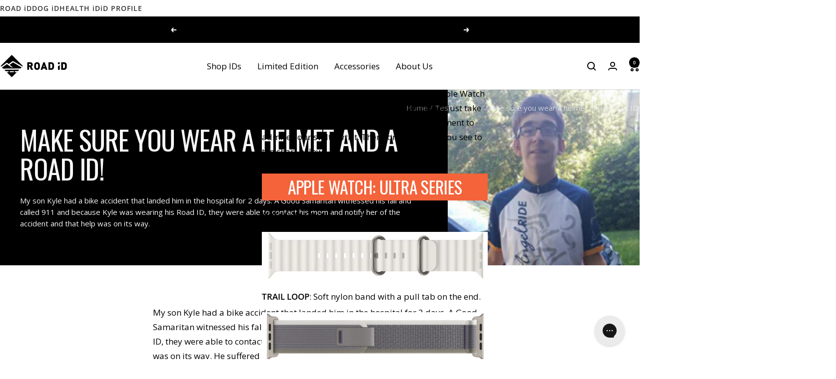

--- FILE ---
content_type: text/html; charset=utf-8
request_url: https://www.roadid.com/blogs/testimonials/make-sure-you-wear-a-helmet-and-a-road-id
body_size: 40088
content:
<!doctype html><html class="no-js" lang="en" dir="ltr">
  <head>
    <script>
      window.Shopify = window.Shopify || {theme: {id: 136871051354, role: 'main' } };
      window._template = {
          directory: "",
          name: "article",
          suffix: ""
      };
    </script>
    <script type="module" blocking="render" fetchpriority="high" src="https://cdn.intelligems.io/esm/d9a5409e3895/bundle.js" async></script>
    <meta charset="utf-8">
    <meta name="viewport" content="width=device-width, initial-scale=1.0, height=device-height, minimum-scale=1.0, maximum-scale=1.0">
    <meta name="theme-color" content="#ffffff">

    <title>Make sure you wear a helmet and a Road ID!</title><meta name="description" content="My son Kyle had a bike accident that landed him in the hospital for 2 days. A Good Samaritan witnessed his fall and called 911 and because Kyle was wearing his Road ID, they were able to contact his mom and notify her of the accident and that help was on its way. He suffered a concussion, pneumothorax to his left lung,"><link rel="canonical" href="https://www.roadid.com/blogs/testimonials/make-sure-you-wear-a-helmet-and-a-road-id"><link rel="shortcut icon" href="//www.roadid.com/cdn/shop/files/RoadID_Favicon.png?v=1613571819&width=96" type="image/png"><link rel="preconnect" href="https://cdn.shopify.com">
    <link rel="dns-prefetch" href="https://productreviews.shopifycdn.com">
    <link rel="dns-prefetch" href="https://www.google-analytics.com"><link rel="preconnect" href="https://fonts.shopifycdn.com" crossorigin><link rel="preload" as="style" href="//www.roadid.com/cdn/shop/t/468/assets/theme.css?v=89255089013815494301757701630">
    <link rel="preload" as="style" href="//www.roadid.com/cdn/shop/t/468/assets/rid-theme.css?v=75719554566272421341767632089">
    <link rel="preload" as="script" href="//www.roadid.com/cdn/shop/t/468/assets/vendor.js?v=32643890569905814191747309097">
    <link rel="preload" as="script" href="//www.roadid.com/cdn/shop/t/468/assets/theme.js?v=44468328596382255521753270872">
    <link rel="preload" as="script" href="//www.roadid.com/cdn/shop/t/468/assets/rid-theme.js?v=172464316051554153011764873053"><meta property="og:type" content="article">
  <meta property="og:title" content="Make sure you wear a helmet and a Road ID!"><meta property="og:image" content="http://www.roadid.com/cdn/shop/articles/testimonials-555537924186.png?v=1750348840&width=1024">
  <meta property="og:image:secure_url" content="https://www.roadid.com/cdn/shop/articles/testimonials-555537924186.png?v=1750348840&width=1024">
  <meta property="og:image:width" content="230">
  <meta property="og:image:height" content="165"><meta property="og:description" content="My son Kyle had a bike accident that landed him in the hospital for 2 days. A Good Samaritan witnessed his fall and called 911 and because Kyle was wearing his Road ID, they were able to contact his mom and notify her of the accident and that help was on its way. He suffered a concussion, pneumothorax to his left lung,"><meta property="og:url" content="https://www.roadid.com/blogs/testimonials/make-sure-you-wear-a-helmet-and-a-road-id">
<meta property="og:site_name" content="ROAD iD"><meta name="twitter:card" content="summary"><meta name="twitter:title" content="Make sure you wear a helmet and a Road ID!">
  <meta name="twitter:description" content="My son Kyle had a bike accident that landed him in the hospital for 2 days. A Good Samaritan witnessed his fall and called 911 and because Kyle was wearing his Road ID, they were able to contact his mom and notify her of the accident and that help was on its way."><meta name="twitter:image" content="https://www.roadid.com/cdn/shop/articles/testimonials-555537924186.png?v=1750348840&width=1200">
  <meta name="twitter:image:alt" content="Testimonial image for article 555537924186">
    <script type="application/ld+json">{"@context":"http:\/\/schema.org\/","@id":"\/blogs\/testimonials\/make-sure-you-wear-a-helmet-and-a-road-id#article","@type":"Article","mainEntityOfPage":{"@type":"WebPage","@id":"https:\/\/www.roadid.com\/blogs\/testimonials\/make-sure-you-wear-a-helmet-and-a-road-id"},"articleBody":"My son Kyle had a bike accident that landed him in the hospital for 2 days. A Good Samaritan witnessed his fall and called 911 and because Kyle was wearing his Road ID, they were able to contact his mom and notify her of the accident and that help was on its way. He suffered a concussion, pneumothorax to his left lung, and strained ligaments in his neck but was able to come home and rest comfortably with no major injuries.The trauma surgeon asked if Kyle had been wearing a helmet to which he had, along with the rest of his cycling gear that had been collected by the fire department. The surgeon and nursing staff were relieved and commented that the helmet contributed to minimizing any significant head trauma - they see many serious injuries that could be avoided with the use of a helmet.Whether you or your child are serious riders or just ride around the block, please make sure you wear your helmet and have a Road ID.- Warren .L from Milford, CT","headline":"Make sure you wear a helmet and a Road ID!","description":"My son Kyle had a bike accident that landed him in the hospital for 2 days. A Good Samaritan witnessed his fall and called 911 and because Kyle was wearing his Road ID, they were able to contact his mom and notify her of the accident and that help was on its way.","image":"https:\/\/www.roadid.com\/cdn\/shop\/articles\/testimonials-555537924186.png?v=1750348840\u0026width=1920","datePublished":"2021-05-03T09:49:29-04:00","dateModified":"2025-06-14T12:00:00-04:00","author":{"@type":"Person","name":"ROAD iD Staff"},"publisher":{"@type":"Organization","name":"ROAD iD"}}</script><script type="application/ld+json">
  {
    "@context": "https://schema.org",
    "@type": "BreadcrumbList",
    "itemListElement": [{
        "@type": "ListItem",
        "position": 1,
        "name": "Home",
        "item": "https://www.roadid.com"
      },{
            "@type": "ListItem",
            "position": 2,
            "name": "Testimonials",
            "item": "https://www.roadid.com/blogs/testimonials"
          }, {
            "@type": "ListItem",
            "position": 3,
            "name": "Testimonials",
            "item": "https://www.roadid.com/blogs/testimonials/make-sure-you-wear-a-helmet-and-a-road-id"
          }]
  }
</script>
    <link rel="preload" href="//www.roadid.com/cdn/fonts/oswald/oswald_n4.7760ed7a63e536050f64bb0607ff70ce07a480bd.woff2" as="font" type="font/woff2" crossorigin><link rel="preload" href="//www.roadid.com/cdn/fonts/open_sans/opensans_n4.c32e4d4eca5273f6d4ee95ddf54b5bbb75fc9b61.woff2" as="font" type="font/woff2" crossorigin><style>
  /* Typography (heading) */
  @font-face {
  font-family: Oswald;
  font-weight: 400;
  font-style: normal;
  font-display: swap;
  src: url("//www.roadid.com/cdn/fonts/oswald/oswald_n4.7760ed7a63e536050f64bb0607ff70ce07a480bd.woff2") format("woff2"),
       url("//www.roadid.com/cdn/fonts/oswald/oswald_n4.ae5e497f60fc686568afe76e9ff1872693c533e9.woff") format("woff");
}

/* Typography (body) */
  @font-face {
  font-family: "Open Sans";
  font-weight: 400;
  font-style: normal;
  font-display: swap;
  src: url("//www.roadid.com/cdn/fonts/open_sans/opensans_n4.c32e4d4eca5273f6d4ee95ddf54b5bbb75fc9b61.woff2") format("woff2"),
       url("//www.roadid.com/cdn/fonts/open_sans/opensans_n4.5f3406f8d94162b37bfa232b486ac93ee892406d.woff") format("woff");
}

@font-face {
  font-family: "Open Sans";
  font-weight: 400;
  font-style: italic;
  font-display: swap;
  src: url("//www.roadid.com/cdn/fonts/open_sans/opensans_i4.6f1d45f7a46916cc95c694aab32ecbf7509cbf33.woff2") format("woff2"),
       url("//www.roadid.com/cdn/fonts/open_sans/opensans_i4.4efaa52d5a57aa9a57c1556cc2b7465d18839daa.woff") format("woff");
}

@font-face {
  font-family: "Open Sans";
  font-weight: 600;
  font-style: normal;
  font-display: swap;
  src: url("//www.roadid.com/cdn/fonts/open_sans/opensans_n6.15aeff3c913c3fe570c19cdfeed14ce10d09fb08.woff2") format("woff2"),
       url("//www.roadid.com/cdn/fonts/open_sans/opensans_n6.14bef14c75f8837a87f70ce22013cb146ee3e9f3.woff") format("woff");
}

@font-face {
  font-family: "Open Sans";
  font-weight: 600;
  font-style: italic;
  font-display: swap;
  src: url("//www.roadid.com/cdn/fonts/open_sans/opensans_i6.828bbc1b99433eacd7d50c9f0c1bfe16f27b89a3.woff2") format("woff2"),
       url("//www.roadid.com/cdn/fonts/open_sans/opensans_i6.a79e1402e2bbd56b8069014f43ff9c422c30d057.woff") format("woff");
}

:root {--heading-color: 0, 0, 0;
    --text-color: 0, 0, 0;
    --background: 255, 255, 255;
    --secondary-background: 245, 245, 245;
    --border-color: 217, 217, 217;
    --border-color-darker: 153, 153, 153;
    --success-color: 60, 110, 113;
    --success-background: 216, 226, 227;
    --error-color: 222, 42, 42;
    --error-background: 253, 240, 240;
    --primary-button-background: 0, 0, 0;
    --primary-button-text-color: 255, 255, 255;
    --secondary-button-background: 255, 255, 255;
    --secondary-button-text-color: 0, 0, 0;
    --product-star-rating: 246, 164, 41;
    --product-on-sale-accent: 222, 43, 43;
    --product-sold-out-accent: 91, 91, 91;
    --product-custom-label-background: 5, 30, 56;
    --product-custom-label-text-color: 255, 255, 255;
    --product-custom-label-2-background: 46, 158, 123;
    --product-custom-label-2-text-color: 255, 255, 255;
    --product-low-stock-text-color: 222, 43, 43;
    --product-in-stock-text-color: 46, 158, 123;
    --loading-bar-background: 0, 0, 0;

    /* We duplicate some "base" colors as root colors, which is useful to use on drawer elements or popover without. Those should not be overridden to avoid issues */
    --root-heading-color: 0, 0, 0;
    --root-text-color: 0, 0, 0;
    --root-background: 255, 255, 255;
    --root-border-color: 217, 217, 217;
    --root-primary-button-background: 0, 0, 0;
    --root-primary-button-text-color: 255, 255, 255;

    --base-font-size: 17px;
    --heading-font-family: Oswald, sans-serif;
    --heading-font-weight: 400;
    --heading-font-style: normal;
    --heading-text-transform: uppercase;
    --text-font-family: "Open Sans", sans-serif;
    --text-font-weight: 400;
    --text-font-style: normal;
    --text-font-bold-weight: 600;

    /* Typography (font size) */
    --heading-xxsmall-font-size: 11px;
    --heading-xsmall-font-size: 11px;
    --heading-small-font-size: 13px;
    --heading-large-font-size: 40px;
    --heading-h1-font-size: 40px;
    --heading-h2-font-size: 32px;
    --heading-h3-font-size: 28px;
    --heading-h4-font-size: 26px;
    --heading-h5-font-size: 22px;
    --heading-h6-font-size: 18px;

    /* Control the look and feel of the theme by changing radius of various elements */
    --button-border-radius: 0px;
    --block-border-radius: 0px;
    --block-border-radius-reduced: 0px;
    --color-swatch-border-radius: 100%;

    /* Button size */
    --button-height: 48px;
    --button-small-height: 40px;

    /* Form related */
    --form-input-field-height: 48px;
    --form-input-gap: 16px;
    --form-submit-margin: 24px;

    /* Product listing related variables */
    --product-list-block-spacing: 32px;

    /* Video related */
    --play-button-background: 255, 255, 255;
    --play-button-arrow: 0, 0, 0;

    /* RTL support */
    --transform-logical-flip: 1;
    --transform-origin-start: left;
    --transform-origin-end: right;

    /* Other */
    --zoom-cursor-svg-url: url(//www.roadid.com/cdn/shop/t/468/assets/zoom-cursor.svg?v=160957727165764838921755092013);
    --arrow-right-svg-url: url(//www.roadid.com/cdn/shop/t/468/assets/arrow-right.svg?v=70871338000329279091747309096);
    --arrow-left-svg-url: url(//www.roadid.com/cdn/shop/t/468/assets/arrow-left.svg?v=176537643540911574551747309095);

    /* Some useful variables that we can reuse in our CSS. Some explanation are needed for some of them:
       - container-max-width-minus-gutters: represents the container max width without the edge gutters
       - container-outer-width: considering the screen width, represent all the space outside the container
       - container-outer-margin: same as container-outer-width but get set to 0 inside a container
       - container-inner-width: the effective space inside the container (minus gutters)
       - grid-column-width: represents the width of a single column of the grid
       - vertical-breather: this is a variable that defines the global "spacing" between sections, and inside the section
                            to create some "breath" and minimum spacing
     */
    --container-max-width: 1600px;
    --container-gutter: 24px;
    --container-max-width-minus-gutters: calc(var(--container-max-width) - (var(--container-gutter)) * 2);
    --container-outer-width: max(calc((100vw - var(--container-max-width-minus-gutters)) / 2), var(--container-gutter));
    --container-outer-margin: var(--container-outer-width);
    --container-inner-width: calc(100vw - var(--container-outer-width) * 2);

    --grid-column-count: 10;
    --grid-gap: 24px;
    --grid-column-width: calc((100vw - var(--container-outer-width) * 2 - var(--grid-gap) * (var(--grid-column-count) - 1)) / var(--grid-column-count));

    --vertical-breather: 36px;
    --vertical-breather-tight: 36px;

    /* Shopify related variables */
    --payment-terms-background-color: #ffffff;
    
    /* ROADiD Specific Variables */
    --id-atc-button-color: #000000;
    --id-atc-button-text-color: #fff;
  }

  @media screen and (min-width: 741px) {
    :root {
      --container-gutter: 40px;
      --grid-column-count: 20;
      --vertical-breather: 48px;
      --vertical-breather-tight: 48px;

      /* Typography (font size) */
      --heading-xsmall-font-size: 13px;
      --heading-small-font-size: 14px;
      --heading-large-font-size: 58px;
      --heading-h1-font-size: 58px;
      --heading-h2-font-size: 44px;
      --heading-h3-font-size: 36px;
      --heading-h4-font-size: 28px;
      --heading-h5-font-size: 22px;
      --heading-h6-font-size: 20px;

      /* Form related */
      --form-input-field-height: 52px;
      --form-submit-margin: 32px;

      /* Button size */
      --button-height: 52px;
      --button-small-height: 44px;
    }
  }

  @media screen and (min-width: 1200px) {
    :root {
      --vertical-breather: 64px;
      --vertical-breather-tight: 48px;
      --product-list-block-spacing: 48px;

      /* Typography */
      --heading-large-font-size: 72px;
      --heading-h1-font-size: 62px;
      --heading-h2-font-size: 54px;
      --heading-h3-font-size: 40px;
      --heading-h4-font-size: 34px;
      --heading-h5-font-size: 26px;
      --heading-h6-font-size: 18px;
    }
  }

  @media screen and (min-width: 1600px) {
    :root {
      --vertical-breather: 64px;
      --vertical-breather-tight: 48px;
    }
  }
</style>
    <script>
  // This allows to expose several variables to the global scope, to be used in scripts
  window.themeVariables = {
    settings: {
      direction: "ltr",
      pageType: "article",
      cartCount: 0,
      moneyFormat: "${{amount}}",
      moneyWithCurrencyFormat: "${{amount}} USD",
      showVendor: false,
      discountMode: "percentage",
      currencyCodeEnabled: false,
      cartType: "drawer",
      cartCurrency: "USD",
      mobileZoomFactor: 2.5
    },

    routes: {
      host: "www.roadid.com",
      rootUrl: "\/",
      rootUrlWithoutSlash: '',
      cartUrl: "\/cart",
      cartAddUrl: "\/cart\/add",
      cartChangeUrl: "\/cart\/change",
      searchUrl: "\/search",
      predictiveSearchUrl: "\/search\/suggest",
      productRecommendationsUrl: "\/recommendations\/products"
    },

    strings: {
      accessibilityDelete: "Delete",
      accessibilityClose: "Close",
      collectionSoldOut: "Sold out",
      collectionDiscount: "Save @savings@",
      productSalePrice: "Sale price",
      productRegularPrice: "Regular price",
      productFormUnavailable: "Unavailable",
      productFormSoldOut: "Sold out",
      productFormPreOrder: "Pre-order",
      productFormAddToCart: "Add to cart",
      searchNoResults: "No results could be found.",
      searchNewSearch: "New search",
      searchProducts: "Products",
      searchArticles: "Journal",
      searchPages: "Pages",
      searchCollections: "Collections",
      cartViewCart: "View cart",
      cartItemAdded: "Item added to your cart!",
      cartItemAddedShort: "Added to your cart!",
      cartAddOrderNote: "Add order note",
      cartEditOrderNote: "Edit order note",
      shippingEstimatorNoResults: "Sorry, we do not ship to your address.",
      shippingEstimatorOneResult: "There is one shipping rate for your address:",
      shippingEstimatorMultipleResults: "There are several shipping rates for your address:",
      shippingEstimatorError: "One or more error occurred while retrieving shipping rates:"
    },

    libs: {
      flickity: "\/\/www.roadid.com\/cdn\/shop\/t\/468\/assets\/flickity.js?v=141452523587318531741752594377",
      photoswipe: "\/\/www.roadid.com\/cdn\/shop\/t\/468\/assets\/photoswipe.js?v=132268647426145925301747309098",
      qrCode: "\/\/www.roadid.com\/cdn\/shopifycloud\/storefront\/assets\/themes_support\/vendor\/qrcode-3f2b403b.js"
    },

    breakpoints: {
      phone: 'screen and (max-width: 740px)',
      tablet: 'screen and (min-width: 741px) and (max-width: 999px)',
      tabletAndUp: 'screen and (min-width: 741px)',
      pocket: 'screen and (max-width: 999px)',
      lap: 'screen and (min-width: 1000px) and (max-width: 1199px)',
      lapAndUp: 'screen and (min-width: 1000px)',
      desktop: 'screen and (min-width: 1200px)',
      wide: 'screen and (min-width: 1400px)'
    }
  };

  window.addEventListener('pageshow', async () => {
    const cartContent = await (await fetch(`${window.themeVariables.routes.cartUrl}.js`, {cache: 'reload'})).json();
    document.documentElement.dispatchEvent(new CustomEvent('cart:refresh', {detail: {cart: cartContent}}));
  });

  if ('noModule' in HTMLScriptElement.prototype) {
    // Old browsers (like IE) that does not support module will be considered as if not executing JS at all
    document.documentElement.className = document.documentElement.className.replace('no-js', 'js');

    requestAnimationFrame(() => {
      const viewportHeight = (window.visualViewport ? window.visualViewport.height : document.documentElement.clientHeight);
      document.documentElement.style.setProperty('--window-height',viewportHeight + 'px');
    });
  }</script>

    <link rel="stylesheet" href="//www.roadid.com/cdn/shop/t/468/assets/theme.css?v=89255089013815494301757701630">
    <link rel="stylesheet" href="//www.roadid.com/cdn/shop/t/468/assets/rid-theme.css?v=75719554566272421341767632089">

    <script src="//www.roadid.com/cdn/shop/t/468/assets/vendor.js?v=32643890569905814191747309097" defer></script>
    <script src="//www.roadid.com/cdn/shop/t/468/assets/theme.js?v=44468328596382255521753270872" defer></script>
    <script src="//www.roadid.com/cdn/shop/t/468/assets/rid-theme.js?v=172464316051554153011764873053" defer></script>
    <script src="//www.roadid.com/cdn/shop/t/468/assets/custom.js?v=167639537848865775061747309097" defer></script>

    <script>window.performance && window.performance.mark && window.performance.mark('shopify.content_for_header.start');</script><meta name="google-site-verification" content="1IEf9aEvUnpZaIPhL3ycJHNJrYPwmcKiNLCDTLfLvr8">
<meta name="google-site-verification" content="mTbFeZhkbRNIBwsM7qz-OqYYToR3yv6DAZf2MN2bjD4">
<meta name="facebook-domain-verification" content="kqyxi3jd78579xgmvl9ux85ccy49wu">
<meta id="shopify-digital-wallet" name="shopify-digital-wallet" content="/20179999/digital_wallets/dialog">
<meta name="shopify-checkout-api-token" content="6ce71e74c132af196b9886b7374631fc">
<meta id="in-context-paypal-metadata" data-shop-id="20179999" data-venmo-supported="true" data-environment="production" data-locale="en_US" data-paypal-v4="true" data-currency="USD">
<link rel="alternate" type="application/atom+xml" title="Feed" href="/blogs/testimonials.atom" />
<script async="async" src="/checkouts/internal/preloads.js?locale=en-US"></script>
<link rel="preconnect" href="https://shop.app" crossorigin="anonymous">
<script async="async" src="https://shop.app/checkouts/internal/preloads.js?locale=en-US&shop_id=20179999" crossorigin="anonymous"></script>
<script id="apple-pay-shop-capabilities" type="application/json">{"shopId":20179999,"countryCode":"US","currencyCode":"USD","merchantCapabilities":["supports3DS"],"merchantId":"gid:\/\/shopify\/Shop\/20179999","merchantName":"ROAD iD","requiredBillingContactFields":["postalAddress","email"],"requiredShippingContactFields":["postalAddress","email"],"shippingType":"shipping","supportedNetworks":["visa","masterCard","amex","discover","elo","jcb"],"total":{"type":"pending","label":"ROAD iD","amount":"1.00"},"shopifyPaymentsEnabled":true,"supportsSubscriptions":true}</script>
<script id="shopify-features" type="application/json">{"accessToken":"6ce71e74c132af196b9886b7374631fc","betas":["rich-media-storefront-analytics"],"domain":"www.roadid.com","predictiveSearch":true,"shopId":20179999,"locale":"en"}</script>
<script>var Shopify = Shopify || {};
Shopify.shop = "roadid-retail.myshopify.com";
Shopify.locale = "en";
Shopify.currency = {"active":"USD","rate":"1.0"};
Shopify.country = "US";
Shopify.theme = {"name":"Main (B) | Evergreen","id":136871051354,"schema_name":"Focal","schema_version":"12.6.1","theme_store_id":null,"role":"main"};
Shopify.theme.handle = "null";
Shopify.theme.style = {"id":null,"handle":null};
Shopify.cdnHost = "www.roadid.com/cdn";
Shopify.routes = Shopify.routes || {};
Shopify.routes.root = "/";</script>
<script type="module">!function(o){(o.Shopify=o.Shopify||{}).modules=!0}(window);</script>
<script>!function(o){function n(){var o=[];function n(){o.push(Array.prototype.slice.apply(arguments))}return n.q=o,n}var t=o.Shopify=o.Shopify||{};t.loadFeatures=n(),t.autoloadFeatures=n()}(window);</script>
<script>
  window.ShopifyPay = window.ShopifyPay || {};
  window.ShopifyPay.apiHost = "shop.app\/pay";
  window.ShopifyPay.redirectState = null;
</script>
<script id="shop-js-analytics" type="application/json">{"pageType":"article"}</script>
<script defer="defer" async type="module" src="//www.roadid.com/cdn/shopifycloud/shop-js/modules/v2/client.init-shop-cart-sync_BT-GjEfc.en.esm.js"></script>
<script defer="defer" async type="module" src="//www.roadid.com/cdn/shopifycloud/shop-js/modules/v2/chunk.common_D58fp_Oc.esm.js"></script>
<script defer="defer" async type="module" src="//www.roadid.com/cdn/shopifycloud/shop-js/modules/v2/chunk.modal_xMitdFEc.esm.js"></script>
<script type="module">
  await import("//www.roadid.com/cdn/shopifycloud/shop-js/modules/v2/client.init-shop-cart-sync_BT-GjEfc.en.esm.js");
await import("//www.roadid.com/cdn/shopifycloud/shop-js/modules/v2/chunk.common_D58fp_Oc.esm.js");
await import("//www.roadid.com/cdn/shopifycloud/shop-js/modules/v2/chunk.modal_xMitdFEc.esm.js");

  window.Shopify.SignInWithShop?.initShopCartSync?.({"fedCMEnabled":true,"windoidEnabled":true});

</script>
<script>
  window.Shopify = window.Shopify || {};
  if (!window.Shopify.featureAssets) window.Shopify.featureAssets = {};
  window.Shopify.featureAssets['shop-js'] = {"shop-cart-sync":["modules/v2/client.shop-cart-sync_DZOKe7Ll.en.esm.js","modules/v2/chunk.common_D58fp_Oc.esm.js","modules/v2/chunk.modal_xMitdFEc.esm.js"],"init-fed-cm":["modules/v2/client.init-fed-cm_B6oLuCjv.en.esm.js","modules/v2/chunk.common_D58fp_Oc.esm.js","modules/v2/chunk.modal_xMitdFEc.esm.js"],"shop-cash-offers":["modules/v2/client.shop-cash-offers_D2sdYoxE.en.esm.js","modules/v2/chunk.common_D58fp_Oc.esm.js","modules/v2/chunk.modal_xMitdFEc.esm.js"],"shop-login-button":["modules/v2/client.shop-login-button_QeVjl5Y3.en.esm.js","modules/v2/chunk.common_D58fp_Oc.esm.js","modules/v2/chunk.modal_xMitdFEc.esm.js"],"pay-button":["modules/v2/client.pay-button_DXTOsIq6.en.esm.js","modules/v2/chunk.common_D58fp_Oc.esm.js","modules/v2/chunk.modal_xMitdFEc.esm.js"],"shop-button":["modules/v2/client.shop-button_DQZHx9pm.en.esm.js","modules/v2/chunk.common_D58fp_Oc.esm.js","modules/v2/chunk.modal_xMitdFEc.esm.js"],"avatar":["modules/v2/client.avatar_BTnouDA3.en.esm.js"],"init-windoid":["modules/v2/client.init-windoid_CR1B-cfM.en.esm.js","modules/v2/chunk.common_D58fp_Oc.esm.js","modules/v2/chunk.modal_xMitdFEc.esm.js"],"init-shop-for-new-customer-accounts":["modules/v2/client.init-shop-for-new-customer-accounts_C_vY_xzh.en.esm.js","modules/v2/client.shop-login-button_QeVjl5Y3.en.esm.js","modules/v2/chunk.common_D58fp_Oc.esm.js","modules/v2/chunk.modal_xMitdFEc.esm.js"],"init-shop-email-lookup-coordinator":["modules/v2/client.init-shop-email-lookup-coordinator_BI7n9ZSv.en.esm.js","modules/v2/chunk.common_D58fp_Oc.esm.js","modules/v2/chunk.modal_xMitdFEc.esm.js"],"init-shop-cart-sync":["modules/v2/client.init-shop-cart-sync_BT-GjEfc.en.esm.js","modules/v2/chunk.common_D58fp_Oc.esm.js","modules/v2/chunk.modal_xMitdFEc.esm.js"],"shop-toast-manager":["modules/v2/client.shop-toast-manager_DiYdP3xc.en.esm.js","modules/v2/chunk.common_D58fp_Oc.esm.js","modules/v2/chunk.modal_xMitdFEc.esm.js"],"init-customer-accounts":["modules/v2/client.init-customer-accounts_D9ZNqS-Q.en.esm.js","modules/v2/client.shop-login-button_QeVjl5Y3.en.esm.js","modules/v2/chunk.common_D58fp_Oc.esm.js","modules/v2/chunk.modal_xMitdFEc.esm.js"],"init-customer-accounts-sign-up":["modules/v2/client.init-customer-accounts-sign-up_iGw4briv.en.esm.js","modules/v2/client.shop-login-button_QeVjl5Y3.en.esm.js","modules/v2/chunk.common_D58fp_Oc.esm.js","modules/v2/chunk.modal_xMitdFEc.esm.js"],"shop-follow-button":["modules/v2/client.shop-follow-button_CqMgW2wH.en.esm.js","modules/v2/chunk.common_D58fp_Oc.esm.js","modules/v2/chunk.modal_xMitdFEc.esm.js"],"checkout-modal":["modules/v2/client.checkout-modal_xHeaAweL.en.esm.js","modules/v2/chunk.common_D58fp_Oc.esm.js","modules/v2/chunk.modal_xMitdFEc.esm.js"],"shop-login":["modules/v2/client.shop-login_D91U-Q7h.en.esm.js","modules/v2/chunk.common_D58fp_Oc.esm.js","modules/v2/chunk.modal_xMitdFEc.esm.js"],"lead-capture":["modules/v2/client.lead-capture_BJmE1dJe.en.esm.js","modules/v2/chunk.common_D58fp_Oc.esm.js","modules/v2/chunk.modal_xMitdFEc.esm.js"],"payment-terms":["modules/v2/client.payment-terms_Ci9AEqFq.en.esm.js","modules/v2/chunk.common_D58fp_Oc.esm.js","modules/v2/chunk.modal_xMitdFEc.esm.js"]};
</script>
<script>(function() {
  var isLoaded = false;
  function asyncLoad() {
    if (isLoaded) return;
    isLoaded = true;
    var urls = ["https:\/\/cdn.verifypass.com\/seller\/launcher.js?shop=roadid-retail.myshopify.com","https:\/\/upx.provenpixel.com\/shopify.js.php?shop=roadid-retail.myshopify.com","https:\/\/config.gorgias.chat\/bundle-loader\/01GYCBV704DC98N2NVE4T49JYM?source=shopify1click\u0026shop=roadid-retail.myshopify.com","https:\/\/cdn.attn.tv\/roadid\/dtag.js?shop=roadid-retail.myshopify.com","https:\/\/cdn.9gtb.com\/loader.js?g_cvt_id=66b2b38c-562e-4a65-8dea-fea41f7f25af\u0026shop=roadid-retail.myshopify.com"];
    for (var i = 0; i < urls.length; i++) {
      var s = document.createElement('script');
      s.type = 'text/javascript';
      s.async = true;
      s.src = urls[i];
      var x = document.getElementsByTagName('script')[0];
      x.parentNode.insertBefore(s, x);
    }
  };
  if(window.attachEvent) {
    window.attachEvent('onload', asyncLoad);
  } else {
    window.addEventListener('load', asyncLoad, false);
  }
})();</script>
<script id="__st">var __st={"a":20179999,"offset":-18000,"reqid":"cb363f6a-0079-4e58-9722-dc51c410a9fe-1769431390","pageurl":"www.roadid.com\/blogs\/testimonials\/make-sure-you-wear-a-helmet-and-a-road-id","s":"articles-555537924186","u":"58ca2047c4bf","p":"article","rtyp":"article","rid":555537924186};</script>
<script>window.ShopifyPaypalV4VisibilityTracking = true;</script>
<script id="captcha-bootstrap">!function(){'use strict';const t='contact',e='account',n='new_comment',o=[[t,t],['blogs',n],['comments',n],[t,'customer']],c=[[e,'customer_login'],[e,'guest_login'],[e,'recover_customer_password'],[e,'create_customer']],r=t=>t.map((([t,e])=>`form[action*='/${t}']:not([data-nocaptcha='true']) input[name='form_type'][value='${e}']`)).join(','),a=t=>()=>t?[...document.querySelectorAll(t)].map((t=>t.form)):[];function s(){const t=[...o],e=r(t);return a(e)}const i='password',u='form_key',d=['recaptcha-v3-token','g-recaptcha-response','h-captcha-response',i],f=()=>{try{return window.sessionStorage}catch{return}},m='__shopify_v',_=t=>t.elements[u];function p(t,e,n=!1){try{const o=window.sessionStorage,c=JSON.parse(o.getItem(e)),{data:r}=function(t){const{data:e,action:n}=t;return t[m]||n?{data:e,action:n}:{data:t,action:n}}(c);for(const[e,n]of Object.entries(r))t.elements[e]&&(t.elements[e].value=n);n&&o.removeItem(e)}catch(o){console.error('form repopulation failed',{error:o})}}const l='form_type',E='cptcha';function T(t){t.dataset[E]=!0}const w=window,h=w.document,L='Shopify',v='ce_forms',y='captcha';let A=!1;((t,e)=>{const n=(g='f06e6c50-85a8-45c8-87d0-21a2b65856fe',I='https://cdn.shopify.com/shopifycloud/storefront-forms-hcaptcha/ce_storefront_forms_captcha_hcaptcha.v1.5.2.iife.js',D={infoText:'Protected by hCaptcha',privacyText:'Privacy',termsText:'Terms'},(t,e,n)=>{const o=w[L][v],c=o.bindForm;if(c)return c(t,g,e,D).then(n);var r;o.q.push([[t,g,e,D],n]),r=I,A||(h.body.append(Object.assign(h.createElement('script'),{id:'captcha-provider',async:!0,src:r})),A=!0)});var g,I,D;w[L]=w[L]||{},w[L][v]=w[L][v]||{},w[L][v].q=[],w[L][y]=w[L][y]||{},w[L][y].protect=function(t,e){n(t,void 0,e),T(t)},Object.freeze(w[L][y]),function(t,e,n,w,h,L){const[v,y,A,g]=function(t,e,n){const i=e?o:[],u=t?c:[],d=[...i,...u],f=r(d),m=r(i),_=r(d.filter((([t,e])=>n.includes(e))));return[a(f),a(m),a(_),s()]}(w,h,L),I=t=>{const e=t.target;return e instanceof HTMLFormElement?e:e&&e.form},D=t=>v().includes(t);t.addEventListener('submit',(t=>{const e=I(t);if(!e)return;const n=D(e)&&!e.dataset.hcaptchaBound&&!e.dataset.recaptchaBound,o=_(e),c=g().includes(e)&&(!o||!o.value);(n||c)&&t.preventDefault(),c&&!n&&(function(t){try{if(!f())return;!function(t){const e=f();if(!e)return;const n=_(t);if(!n)return;const o=n.value;o&&e.removeItem(o)}(t);const e=Array.from(Array(32),(()=>Math.random().toString(36)[2])).join('');!function(t,e){_(t)||t.append(Object.assign(document.createElement('input'),{type:'hidden',name:u})),t.elements[u].value=e}(t,e),function(t,e){const n=f();if(!n)return;const o=[...t.querySelectorAll(`input[type='${i}']`)].map((({name:t})=>t)),c=[...d,...o],r={};for(const[a,s]of new FormData(t).entries())c.includes(a)||(r[a]=s);n.setItem(e,JSON.stringify({[m]:1,action:t.action,data:r}))}(t,e)}catch(e){console.error('failed to persist form',e)}}(e),e.submit())}));const S=(t,e)=>{t&&!t.dataset[E]&&(n(t,e.some((e=>e===t))),T(t))};for(const o of['focusin','change'])t.addEventListener(o,(t=>{const e=I(t);D(e)&&S(e,y())}));const B=e.get('form_key'),M=e.get(l),P=B&&M;t.addEventListener('DOMContentLoaded',(()=>{const t=y();if(P)for(const e of t)e.elements[l].value===M&&p(e,B);[...new Set([...A(),...v().filter((t=>'true'===t.dataset.shopifyCaptcha))])].forEach((e=>S(e,t)))}))}(h,new URLSearchParams(w.location.search),n,t,e,['guest_login'])})(!0,!0)}();</script>
<script integrity="sha256-4kQ18oKyAcykRKYeNunJcIwy7WH5gtpwJnB7kiuLZ1E=" data-source-attribution="shopify.loadfeatures" defer="defer" src="//www.roadid.com/cdn/shopifycloud/storefront/assets/storefront/load_feature-a0a9edcb.js" crossorigin="anonymous"></script>
<script crossorigin="anonymous" defer="defer" src="//www.roadid.com/cdn/shopifycloud/storefront/assets/shopify_pay/storefront-65b4c6d7.js?v=20250812"></script>
<script data-source-attribution="shopify.dynamic_checkout.dynamic.init">var Shopify=Shopify||{};Shopify.PaymentButton=Shopify.PaymentButton||{isStorefrontPortableWallets:!0,init:function(){window.Shopify.PaymentButton.init=function(){};var t=document.createElement("script");t.src="https://www.roadid.com/cdn/shopifycloud/portable-wallets/latest/portable-wallets.en.js",t.type="module",document.head.appendChild(t)}};
</script>
<script data-source-attribution="shopify.dynamic_checkout.buyer_consent">
  function portableWalletsHideBuyerConsent(e){var t=document.getElementById("shopify-buyer-consent"),n=document.getElementById("shopify-subscription-policy-button");t&&n&&(t.classList.add("hidden"),t.setAttribute("aria-hidden","true"),n.removeEventListener("click",e))}function portableWalletsShowBuyerConsent(e){var t=document.getElementById("shopify-buyer-consent"),n=document.getElementById("shopify-subscription-policy-button");t&&n&&(t.classList.remove("hidden"),t.removeAttribute("aria-hidden"),n.addEventListener("click",e))}window.Shopify?.PaymentButton&&(window.Shopify.PaymentButton.hideBuyerConsent=portableWalletsHideBuyerConsent,window.Shopify.PaymentButton.showBuyerConsent=portableWalletsShowBuyerConsent);
</script>
<script data-source-attribution="shopify.dynamic_checkout.cart.bootstrap">document.addEventListener("DOMContentLoaded",(function(){function t(){return document.querySelector("shopify-accelerated-checkout-cart, shopify-accelerated-checkout")}if(t())Shopify.PaymentButton.init();else{new MutationObserver((function(e,n){t()&&(Shopify.PaymentButton.init(),n.disconnect())})).observe(document.body,{childList:!0,subtree:!0})}}));
</script>
<link id="shopify-accelerated-checkout-styles" rel="stylesheet" media="screen" href="https://www.roadid.com/cdn/shopifycloud/portable-wallets/latest/accelerated-checkout-backwards-compat.css" crossorigin="anonymous">
<style id="shopify-accelerated-checkout-cart">
        #shopify-buyer-consent {
  margin-top: 1em;
  display: inline-block;
  width: 100%;
}

#shopify-buyer-consent.hidden {
  display: none;
}

#shopify-subscription-policy-button {
  background: none;
  border: none;
  padding: 0;
  text-decoration: underline;
  font-size: inherit;
  cursor: pointer;
}

#shopify-subscription-policy-button::before {
  box-shadow: none;
}

      </style>

<script>window.performance && window.performance.mark && window.performance.mark('shopify.content_for_header.end');</script>
  <!-- BEGIN app block: shopify://apps/consentmo-gdpr/blocks/gdpr_cookie_consent/4fbe573f-a377-4fea-9801-3ee0858cae41 -->


<!-- END app block --><!-- BEGIN app block: shopify://apps/xo-insert-code/blocks/insert-code-header/72017b12-3679-442e-b23c-5c62460717f5 --><!-- XO-InsertCode Header -->
	





<script type="text/javascript">
    (function(c,l,a,r,i,t,y){
        c[a]=c[a]||function(){(c[a].q=c[a].q||[]).push(arguments)};
        t=l.createElement(r);t.async=1;t.src="https://www.clarity.ms/tag/"+i;
        y=l.getElementsByTagName(r)[0];y.parentNode.insertBefore(t,y);
    })(window, document, "clarity", "script", "i94hsiynqd");
</script>
  
<script>
window.isenseRules = {};
window.isenseRules.gcm = {
    hasInitialized: false,
    ads_data_redaction: false,
    url_passthrough: false,
    storage: { ad_storage: "granted", analytics_storage: "granted", functionality_storage: "granted", personalization_storage: "granted", security_storage: "granted", wait_for_update: 500 },
}
window.isenseRules.initializeGcm = function (rules) {
  let initialState = rules.initialState;
  let analyticsBlocked = initialState === 0 || initialState === 3 || initialState === 6 || initialState === 7;
  let marketingBlocked = initialState === 0 || initialState === 2 || initialState === 5 || initialState === 7;
  let functionalityBlocked = initialState === 4 || initialState === 5 || initialState === 6 || initialState === 7;

  let gdprCache = localStorage.getItem('gdprCache') ? JSON.parse(localStorage.getItem('gdprCache')) : null;
  if (gdprCache && typeof gdprCache.updatedPreferences !== "undefined") {
    let updatedPreferences = gdprCache && typeof gdprCache.updatedPreferences !== "undefined" ? gdprCache.updatedPreferences : null;
    analyticsBlocked = parseInt(updatedPreferences.indexOf('analytics')) > -1;
    marketingBlocked = parseInt(updatedPreferences.indexOf('marketing')) > -1;
    functionalityBlocked = parseInt(updatedPreferences.indexOf('functionality')) > -1;
  }
  
  isenseRules.gcm = {
    hasInitialized: true,
    ads_data_redaction: marketingBlocked && rules.redactData,
    url_passthrough: rules.urlPassthrough,
    storage: {
      ad_storage: marketingBlocked ? "denied" : "granted",
      analytics_storage: analyticsBlocked ? "denied" : "granted",
      functionality_storage: functionalityBlocked ? "denied" : "granted",
      personalization_storage: functionalityBlocked ? "denied" : "granted",
      security_storage: "granted",
      wait_for_update: 500
    },
  };
};

window.isenseRules.initializeGcm({
  "id": "GTM-123456",
  "analyticsId": "",
  "isActive": true,
  "customEvent": true,
  "securityStorageCategory": 0,
  "redactData": true,
  "urlPassthrough": true,
  "initialState": 1
})

window.dataLayer = window.dataLayer || [];
function gtag() { window.dataLayer.push(arguments); }
isenseRules.gcm.ads_data_redaction && gtag("set", "ads_data_redaction", isenseRules.gcm.ads_data_redaction);
isenseRules.gcm.url_passthrough && gtag("set", "url_passthrough", isenseRules.gcm.url_passthrough);
gtag("consent", "default", isenseRules.gcm.storage);

// https://support.consentmo.com/en/article/elevar-integration-for-consentmo-gdpr-app-1v7y3m5/?bust=1692357505054
</script>
  
<!-- Added 3/25/24  -JF  -->

<!-- REFERSION TRACKING: BEGIN -->
<script>
! function(e, n, t, i, o, c, s, a) {
    e.TrackingSystemObject = "r", (s = n.createElement(t)).async = 1, s.src = "https://cdn.refersion.com/refersion.js", s.onload = function() {
        r.pubKey = "pub_4d211f9eb9311a5203ef";

        // Uncomment for testing?
        // r.settings.dbg_mode = true;

        r.settings.fp_off = true;

        r.initializeXDLS().then(() => {
            r.launchDefault().then(() => {

                // Send a custom  event that can be listened to later, order tracking will fire when this is loaded
                const rfsnTrackingEvent = new Event("refersion-loaded");
                document.dispatchEvent(rfsnTrackingEvent);

            })
        })
    }, (a = n.getElementsByTagName(t)[0]).parentNode.insertBefore(s, a)
}(window, document, "script");
</script>
<!-- REFERSION TRACKING: END -->
  
<script>
  var excludedURLs = ["/csr-builder"];

  function disableBarOnSpecificPage() {
    excludedURLs.forEach((url) => {
      if (location.href.indexOf(url) > -1) {
        document.head.insertAdjacentHTML("beforeend", `<style>.cc-window {display: none!important}</style>`);
      }
    });
  }

  disableBarOnSpecificPage();
</script>
  

  
<!-- End: XO-InsertCode Header -->


<!-- END app block --><!-- BEGIN app block: shopify://apps/elevar-conversion-tracking/blocks/dataLayerEmbed/bc30ab68-b15c-4311-811f-8ef485877ad6 -->



<script type="module" dynamic>
  const configUrl = "/a/elevar/static/configs/807e59a7febdd66540fc1d6dca1228ba29dade9d/config.js";
  const config = (await import(configUrl)).default;
  const scriptUrl = config.script_src_app_theme_embed;

  if (scriptUrl) {
    const { handler } = await import(scriptUrl);

    await handler(
      config,
      {
        cartData: {
  marketId: "8324382810",
  attributes:{},
  cartTotal: "0.0",
  currencyCode:"USD",
  items: []
}
,
        user: {cartTotal: "0.0",
    currencyCode:"USD",customer: {},
}
,
        isOnCartPage:false,
        collectionView:null,
        searchResultsView:null,
        productView:null,
        checkoutComplete: null
      }
    );
  }
</script>


<!-- END app block --><!-- BEGIN app block: shopify://apps/klaviyo-email-marketing-sms/blocks/klaviyo-onsite-embed/2632fe16-c075-4321-a88b-50b567f42507 -->












  <script async src="https://static.klaviyo.com/onsite/js/JC5tFD/klaviyo.js?company_id=JC5tFD"></script>
  <script>!function(){if(!window.klaviyo){window._klOnsite=window._klOnsite||[];try{window.klaviyo=new Proxy({},{get:function(n,i){return"push"===i?function(){var n;(n=window._klOnsite).push.apply(n,arguments)}:function(){for(var n=arguments.length,o=new Array(n),w=0;w<n;w++)o[w]=arguments[w];var t="function"==typeof o[o.length-1]?o.pop():void 0,e=new Promise((function(n){window._klOnsite.push([i].concat(o,[function(i){t&&t(i),n(i)}]))}));return e}}})}catch(n){window.klaviyo=window.klaviyo||[],window.klaviyo.push=function(){var n;(n=window._klOnsite).push.apply(n,arguments)}}}}();</script>

  




  <script>
    window.klaviyoReviewsProductDesignMode = false
  </script>







<!-- END app block --><script src="https://cdn.shopify.com/extensions/019b0e21-009d-7e36-9d7d-a3ece6784112/shared-customizations-522/assets/discount-notification.js" type="text/javascript" defer="defer"></script>
<link href="https://cdn.shopify.com/extensions/019b0e21-009d-7e36-9d7d-a3ece6784112/shared-customizations-522/assets/discount-notification.css" rel="stylesheet" type="text/css" media="all">
<script src="https://cdn.shopify.com/extensions/d7827899-8b65-4d09-a5ef-f263b1e25cbd/theme-customizations-631/assets/shop-with-text-capture.js" type="text/javascript" defer="defer"></script>
<link href="https://cdn.shopify.com/extensions/d7827899-8b65-4d09-a5ef-f263b1e25cbd/theme-customizations-631/assets/shop-with-text-capture.css" rel="stylesheet" type="text/css" media="all">
<script src="https://cdn.shopify.com/extensions/019bf9c6-7e58-7314-90a2-e52ae575424b/consentmo-gdpr-596/assets/consentmo_cookie_consent.js" type="text/javascript" defer="defer"></script>
<link href="https://monorail-edge.shopifysvc.com" rel="dns-prefetch">
<script>(function(){if ("sendBeacon" in navigator && "performance" in window) {try {var session_token_from_headers = performance.getEntriesByType('navigation')[0].serverTiming.find(x => x.name == '_s').description;} catch {var session_token_from_headers = undefined;}var session_cookie_matches = document.cookie.match(/_shopify_s=([^;]*)/);var session_token_from_cookie = session_cookie_matches && session_cookie_matches.length === 2 ? session_cookie_matches[1] : "";var session_token = session_token_from_headers || session_token_from_cookie || "";function handle_abandonment_event(e) {var entries = performance.getEntries().filter(function(entry) {return /monorail-edge.shopifysvc.com/.test(entry.name);});if (!window.abandonment_tracked && entries.length === 0) {window.abandonment_tracked = true;var currentMs = Date.now();var navigation_start = performance.timing.navigationStart;var payload = {shop_id: 20179999,url: window.location.href,navigation_start,duration: currentMs - navigation_start,session_token,page_type: "article"};window.navigator.sendBeacon("https://monorail-edge.shopifysvc.com/v1/produce", JSON.stringify({schema_id: "online_store_buyer_site_abandonment/1.1",payload: payload,metadata: {event_created_at_ms: currentMs,event_sent_at_ms: currentMs}}));}}window.addEventListener('pagehide', handle_abandonment_event);}}());</script>
<script id="web-pixels-manager-setup">(function e(e,d,r,n,o){if(void 0===o&&(o={}),!Boolean(null===(a=null===(i=window.Shopify)||void 0===i?void 0:i.analytics)||void 0===a?void 0:a.replayQueue)){var i,a;window.Shopify=window.Shopify||{};var t=window.Shopify;t.analytics=t.analytics||{};var s=t.analytics;s.replayQueue=[],s.publish=function(e,d,r){return s.replayQueue.push([e,d,r]),!0};try{self.performance.mark("wpm:start")}catch(e){}var l=function(){var e={modern:/Edge?\/(1{2}[4-9]|1[2-9]\d|[2-9]\d{2}|\d{4,})\.\d+(\.\d+|)|Firefox\/(1{2}[4-9]|1[2-9]\d|[2-9]\d{2}|\d{4,})\.\d+(\.\d+|)|Chrom(ium|e)\/(9{2}|\d{3,})\.\d+(\.\d+|)|(Maci|X1{2}).+ Version\/(15\.\d+|(1[6-9]|[2-9]\d|\d{3,})\.\d+)([,.]\d+|)( \(\w+\)|)( Mobile\/\w+|) Safari\/|Chrome.+OPR\/(9{2}|\d{3,})\.\d+\.\d+|(CPU[ +]OS|iPhone[ +]OS|CPU[ +]iPhone|CPU IPhone OS|CPU iPad OS)[ +]+(15[._]\d+|(1[6-9]|[2-9]\d|\d{3,})[._]\d+)([._]\d+|)|Android:?[ /-](13[3-9]|1[4-9]\d|[2-9]\d{2}|\d{4,})(\.\d+|)(\.\d+|)|Android.+Firefox\/(13[5-9]|1[4-9]\d|[2-9]\d{2}|\d{4,})\.\d+(\.\d+|)|Android.+Chrom(ium|e)\/(13[3-9]|1[4-9]\d|[2-9]\d{2}|\d{4,})\.\d+(\.\d+|)|SamsungBrowser\/([2-9]\d|\d{3,})\.\d+/,legacy:/Edge?\/(1[6-9]|[2-9]\d|\d{3,})\.\d+(\.\d+|)|Firefox\/(5[4-9]|[6-9]\d|\d{3,})\.\d+(\.\d+|)|Chrom(ium|e)\/(5[1-9]|[6-9]\d|\d{3,})\.\d+(\.\d+|)([\d.]+$|.*Safari\/(?![\d.]+ Edge\/[\d.]+$))|(Maci|X1{2}).+ Version\/(10\.\d+|(1[1-9]|[2-9]\d|\d{3,})\.\d+)([,.]\d+|)( \(\w+\)|)( Mobile\/\w+|) Safari\/|Chrome.+OPR\/(3[89]|[4-9]\d|\d{3,})\.\d+\.\d+|(CPU[ +]OS|iPhone[ +]OS|CPU[ +]iPhone|CPU IPhone OS|CPU iPad OS)[ +]+(10[._]\d+|(1[1-9]|[2-9]\d|\d{3,})[._]\d+)([._]\d+|)|Android:?[ /-](13[3-9]|1[4-9]\d|[2-9]\d{2}|\d{4,})(\.\d+|)(\.\d+|)|Mobile Safari.+OPR\/([89]\d|\d{3,})\.\d+\.\d+|Android.+Firefox\/(13[5-9]|1[4-9]\d|[2-9]\d{2}|\d{4,})\.\d+(\.\d+|)|Android.+Chrom(ium|e)\/(13[3-9]|1[4-9]\d|[2-9]\d{2}|\d{4,})\.\d+(\.\d+|)|Android.+(UC? ?Browser|UCWEB|U3)[ /]?(15\.([5-9]|\d{2,})|(1[6-9]|[2-9]\d|\d{3,})\.\d+)\.\d+|SamsungBrowser\/(5\.\d+|([6-9]|\d{2,})\.\d+)|Android.+MQ{2}Browser\/(14(\.(9|\d{2,})|)|(1[5-9]|[2-9]\d|\d{3,})(\.\d+|))(\.\d+|)|K[Aa][Ii]OS\/(3\.\d+|([4-9]|\d{2,})\.\d+)(\.\d+|)/},d=e.modern,r=e.legacy,n=navigator.userAgent;return n.match(d)?"modern":n.match(r)?"legacy":"unknown"}(),u="modern"===l?"modern":"legacy",c=(null!=n?n:{modern:"",legacy:""})[u],f=function(e){return[e.baseUrl,"/wpm","/b",e.hashVersion,"modern"===e.buildTarget?"m":"l",".js"].join("")}({baseUrl:d,hashVersion:r,buildTarget:u}),m=function(e){var d=e.version,r=e.bundleTarget,n=e.surface,o=e.pageUrl,i=e.monorailEndpoint;return{emit:function(e){var a=e.status,t=e.errorMsg,s=(new Date).getTime(),l=JSON.stringify({metadata:{event_sent_at_ms:s},events:[{schema_id:"web_pixels_manager_load/3.1",payload:{version:d,bundle_target:r,page_url:o,status:a,surface:n,error_msg:t},metadata:{event_created_at_ms:s}}]});if(!i)return console&&console.warn&&console.warn("[Web Pixels Manager] No Monorail endpoint provided, skipping logging."),!1;try{return self.navigator.sendBeacon.bind(self.navigator)(i,l)}catch(e){}var u=new XMLHttpRequest;try{return u.open("POST",i,!0),u.setRequestHeader("Content-Type","text/plain"),u.send(l),!0}catch(e){return console&&console.warn&&console.warn("[Web Pixels Manager] Got an unhandled error while logging to Monorail."),!1}}}}({version:r,bundleTarget:l,surface:e.surface,pageUrl:self.location.href,monorailEndpoint:e.monorailEndpoint});try{o.browserTarget=l,function(e){var d=e.src,r=e.async,n=void 0===r||r,o=e.onload,i=e.onerror,a=e.sri,t=e.scriptDataAttributes,s=void 0===t?{}:t,l=document.createElement("script"),u=document.querySelector("head"),c=document.querySelector("body");if(l.async=n,l.src=d,a&&(l.integrity=a,l.crossOrigin="anonymous"),s)for(var f in s)if(Object.prototype.hasOwnProperty.call(s,f))try{l.dataset[f]=s[f]}catch(e){}if(o&&l.addEventListener("load",o),i&&l.addEventListener("error",i),u)u.appendChild(l);else{if(!c)throw new Error("Did not find a head or body element to append the script");c.appendChild(l)}}({src:f,async:!0,onload:function(){if(!function(){var e,d;return Boolean(null===(d=null===(e=window.Shopify)||void 0===e?void 0:e.analytics)||void 0===d?void 0:d.initialized)}()){var d=window.webPixelsManager.init(e)||void 0;if(d){var r=window.Shopify.analytics;r.replayQueue.forEach((function(e){var r=e[0],n=e[1],o=e[2];d.publishCustomEvent(r,n,o)})),r.replayQueue=[],r.publish=d.publishCustomEvent,r.visitor=d.visitor,r.initialized=!0}}},onerror:function(){return m.emit({status:"failed",errorMsg:"".concat(f," has failed to load")})},sri:function(e){var d=/^sha384-[A-Za-z0-9+/=]+$/;return"string"==typeof e&&d.test(e)}(c)?c:"",scriptDataAttributes:o}),m.emit({status:"loading"})}catch(e){m.emit({status:"failed",errorMsg:(null==e?void 0:e.message)||"Unknown error"})}}})({shopId: 20179999,storefrontBaseUrl: "https://www.roadid.com",extensionsBaseUrl: "https://extensions.shopifycdn.com/cdn/shopifycloud/web-pixels-manager",monorailEndpoint: "https://monorail-edge.shopifysvc.com/unstable/produce_batch",surface: "storefront-renderer",enabledBetaFlags: ["2dca8a86"],webPixelsConfigList: [{"id":"1244233818","configuration":"{\"accountID\":\"JC5tFD\",\"webPixelConfig\":\"eyJlbmFibGVBZGRlZFRvQ2FydEV2ZW50cyI6IHRydWV9\"}","eventPayloadVersion":"v1","runtimeContext":"STRICT","scriptVersion":"524f6c1ee37bacdca7657a665bdca589","type":"APP","apiClientId":123074,"privacyPurposes":["ANALYTICS","MARKETING"],"dataSharingAdjustments":{"protectedCustomerApprovalScopes":["read_customer_address","read_customer_email","read_customer_name","read_customer_personal_data","read_customer_phone"]}},{"id":"687734874","configuration":"{\"shopId\":\"roadid-retail.myshopify.com\"}","eventPayloadVersion":"v1","runtimeContext":"STRICT","scriptVersion":"31536d5a2ef62c1887054e49fd58dba0","type":"APP","apiClientId":4845829,"privacyPurposes":["ANALYTICS"],"dataSharingAdjustments":{"protectedCustomerApprovalScopes":["read_customer_email","read_customer_personal_data","read_customer_phone"]}},{"id":"467501146","configuration":"{\"publicKey\":\"pub_4d211f9eb9311a5203ef\",\"apiUrl\":\"https:\\\/\\\/tracking.refersion.com\"}","eventPayloadVersion":"v1","runtimeContext":"STRICT","scriptVersion":"0fb80394591dba97de0fece487c9c5e4","type":"APP","apiClientId":147004,"privacyPurposes":["ANALYTICS","SALE_OF_DATA"],"dataSharingAdjustments":{"protectedCustomerApprovalScopes":["read_customer_email","read_customer_name","read_customer_personal_data"]}},{"id":"34046042","configuration":"{\"env\":\"prod\"}","eventPayloadVersion":"v1","runtimeContext":"LAX","scriptVersion":"3dbd78f0aeeb2c473821a9db9e2dd54a","type":"APP","apiClientId":3977633,"privacyPurposes":["ANALYTICS","MARKETING"],"dataSharingAdjustments":{"protectedCustomerApprovalScopes":["read_customer_address","read_customer_email","read_customer_name","read_customer_personal_data","read_customer_phone"]}},{"id":"23593050","configuration":"{\"tenantId\":\"c96b8791-b687-47fe-ba36-dddd34cf7836\", \"shop\":\"roadid-retail.myshopify.com\"}","eventPayloadVersion":"v1","runtimeContext":"STRICT","scriptVersion":"aecc2e21ca41aa0ccd0fd68bb810007d","type":"APP","apiClientId":4294333,"privacyPurposes":["ANALYTICS","MARKETING","SALE_OF_DATA"],"dataSharingAdjustments":{"protectedCustomerApprovalScopes":["read_customer_address","read_customer_email","read_customer_name","read_customer_personal_data","read_customer_phone"]}},{"id":"6684762","configuration":"{\"myshopifyDomain\":\"roadid-retail.myshopify.com\"}","eventPayloadVersion":"v1","runtimeContext":"STRICT","scriptVersion":"23b97d18e2aa74363140dc29c9284e87","type":"APP","apiClientId":2775569,"privacyPurposes":["ANALYTICS","MARKETING","SALE_OF_DATA"],"dataSharingAdjustments":{"protectedCustomerApprovalScopes":["read_customer_address","read_customer_email","read_customer_name","read_customer_phone","read_customer_personal_data"]}},{"id":"2392154","configuration":"{\"config_url\": \"\/a\/elevar\/static\/configs\/807e59a7febdd66540fc1d6dca1228ba29dade9d\/config.js\"}","eventPayloadVersion":"v1","runtimeContext":"STRICT","scriptVersion":"ab86028887ec2044af7d02b854e52653","type":"APP","apiClientId":2509311,"privacyPurposes":[],"dataSharingAdjustments":{"protectedCustomerApprovalScopes":["read_customer_address","read_customer_email","read_customer_name","read_customer_personal_data","read_customer_phone"]}},{"id":"14418010","eventPayloadVersion":"1","runtimeContext":"LAX","scriptVersion":"1","type":"CUSTOM","privacyPurposes":["ANALYTICS","MARKETING","SALE_OF_DATA"],"name":"Elevar Custom Pixel Beta"},{"id":"shopify-app-pixel","configuration":"{}","eventPayloadVersion":"v1","runtimeContext":"STRICT","scriptVersion":"0450","apiClientId":"shopify-pixel","type":"APP","privacyPurposes":["ANALYTICS","MARKETING"]},{"id":"shopify-custom-pixel","eventPayloadVersion":"v1","runtimeContext":"LAX","scriptVersion":"0450","apiClientId":"shopify-pixel","type":"CUSTOM","privacyPurposes":["ANALYTICS","MARKETING"]}],isMerchantRequest: false,initData: {"shop":{"name":"ROAD iD","paymentSettings":{"currencyCode":"USD"},"myshopifyDomain":"roadid-retail.myshopify.com","countryCode":"US","storefrontUrl":"https:\/\/www.roadid.com"},"customer":null,"cart":null,"checkout":null,"productVariants":[],"purchasingCompany":null},},"https://www.roadid.com/cdn","fcfee988w5aeb613cpc8e4bc33m6693e112",{"modern":"","legacy":""},{"shopId":"20179999","storefrontBaseUrl":"https:\/\/www.roadid.com","extensionBaseUrl":"https:\/\/extensions.shopifycdn.com\/cdn\/shopifycloud\/web-pixels-manager","surface":"storefront-renderer","enabledBetaFlags":"[\"2dca8a86\"]","isMerchantRequest":"false","hashVersion":"fcfee988w5aeb613cpc8e4bc33m6693e112","publish":"custom","events":"[[\"page_viewed\",{}]]"});</script><script>
  window.ShopifyAnalytics = window.ShopifyAnalytics || {};
  window.ShopifyAnalytics.meta = window.ShopifyAnalytics.meta || {};
  window.ShopifyAnalytics.meta.currency = 'USD';
  var meta = {"page":{"pageType":"article","resourceType":"article","resourceId":555537924186,"requestId":"cb363f6a-0079-4e58-9722-dc51c410a9fe-1769431390"}};
  for (var attr in meta) {
    window.ShopifyAnalytics.meta[attr] = meta[attr];
  }
</script>
<script class="analytics">
  (function () {
    var customDocumentWrite = function(content) {
      var jquery = null;

      if (window.jQuery) {
        jquery = window.jQuery;
      } else if (window.Checkout && window.Checkout.$) {
        jquery = window.Checkout.$;
      }

      if (jquery) {
        jquery('body').append(content);
      }
    };

    var hasLoggedConversion = function(token) {
      if (token) {
        return document.cookie.indexOf('loggedConversion=' + token) !== -1;
      }
      return false;
    }

    var setCookieIfConversion = function(token) {
      if (token) {
        var twoMonthsFromNow = new Date(Date.now());
        twoMonthsFromNow.setMonth(twoMonthsFromNow.getMonth() + 2);

        document.cookie = 'loggedConversion=' + token + '; expires=' + twoMonthsFromNow;
      }
    }

    var trekkie = window.ShopifyAnalytics.lib = window.trekkie = window.trekkie || [];
    if (trekkie.integrations) {
      return;
    }
    trekkie.methods = [
      'identify',
      'page',
      'ready',
      'track',
      'trackForm',
      'trackLink'
    ];
    trekkie.factory = function(method) {
      return function() {
        var args = Array.prototype.slice.call(arguments);
        args.unshift(method);
        trekkie.push(args);
        return trekkie;
      };
    };
    for (var i = 0; i < trekkie.methods.length; i++) {
      var key = trekkie.methods[i];
      trekkie[key] = trekkie.factory(key);
    }
    trekkie.load = function(config) {
      trekkie.config = config || {};
      trekkie.config.initialDocumentCookie = document.cookie;
      var first = document.getElementsByTagName('script')[0];
      var script = document.createElement('script');
      script.type = 'text/javascript';
      script.onerror = function(e) {
        var scriptFallback = document.createElement('script');
        scriptFallback.type = 'text/javascript';
        scriptFallback.onerror = function(error) {
                var Monorail = {
      produce: function produce(monorailDomain, schemaId, payload) {
        var currentMs = new Date().getTime();
        var event = {
          schema_id: schemaId,
          payload: payload,
          metadata: {
            event_created_at_ms: currentMs,
            event_sent_at_ms: currentMs
          }
        };
        return Monorail.sendRequest("https://" + monorailDomain + "/v1/produce", JSON.stringify(event));
      },
      sendRequest: function sendRequest(endpointUrl, payload) {
        // Try the sendBeacon API
        if (window && window.navigator && typeof window.navigator.sendBeacon === 'function' && typeof window.Blob === 'function' && !Monorail.isIos12()) {
          var blobData = new window.Blob([payload], {
            type: 'text/plain'
          });

          if (window.navigator.sendBeacon(endpointUrl, blobData)) {
            return true;
          } // sendBeacon was not successful

        } // XHR beacon

        var xhr = new XMLHttpRequest();

        try {
          xhr.open('POST', endpointUrl);
          xhr.setRequestHeader('Content-Type', 'text/plain');
          xhr.send(payload);
        } catch (e) {
          console.log(e);
        }

        return false;
      },
      isIos12: function isIos12() {
        return window.navigator.userAgent.lastIndexOf('iPhone; CPU iPhone OS 12_') !== -1 || window.navigator.userAgent.lastIndexOf('iPad; CPU OS 12_') !== -1;
      }
    };
    Monorail.produce('monorail-edge.shopifysvc.com',
      'trekkie_storefront_load_errors/1.1',
      {shop_id: 20179999,
      theme_id: 136871051354,
      app_name: "storefront",
      context_url: window.location.href,
      source_url: "//www.roadid.com/cdn/s/trekkie.storefront.8d95595f799fbf7e1d32231b9a28fd43b70c67d3.min.js"});

        };
        scriptFallback.async = true;
        scriptFallback.src = '//www.roadid.com/cdn/s/trekkie.storefront.8d95595f799fbf7e1d32231b9a28fd43b70c67d3.min.js';
        first.parentNode.insertBefore(scriptFallback, first);
      };
      script.async = true;
      script.src = '//www.roadid.com/cdn/s/trekkie.storefront.8d95595f799fbf7e1d32231b9a28fd43b70c67d3.min.js';
      first.parentNode.insertBefore(script, first);
    };
    trekkie.load(
      {"Trekkie":{"appName":"storefront","development":false,"defaultAttributes":{"shopId":20179999,"isMerchantRequest":null,"themeId":136871051354,"themeCityHash":"13254324257933305738","contentLanguage":"en","currency":"USD"},"isServerSideCookieWritingEnabled":true,"monorailRegion":"shop_domain","enabledBetaFlags":["65f19447"]},"Session Attribution":{},"S2S":{"facebookCapiEnabled":false,"source":"trekkie-storefront-renderer","apiClientId":580111}}
    );

    var loaded = false;
    trekkie.ready(function() {
      if (loaded) return;
      loaded = true;

      window.ShopifyAnalytics.lib = window.trekkie;

      var originalDocumentWrite = document.write;
      document.write = customDocumentWrite;
      try { window.ShopifyAnalytics.merchantGoogleAnalytics.call(this); } catch(error) {};
      document.write = originalDocumentWrite;

      window.ShopifyAnalytics.lib.page(null,{"pageType":"article","resourceType":"article","resourceId":555537924186,"requestId":"cb363f6a-0079-4e58-9722-dc51c410a9fe-1769431390","shopifyEmitted":true});

      var match = window.location.pathname.match(/checkouts\/(.+)\/(thank_you|post_purchase)/)
      var token = match? match[1]: undefined;
      if (!hasLoggedConversion(token)) {
        setCookieIfConversion(token);
        
      }
    });


        var eventsListenerScript = document.createElement('script');
        eventsListenerScript.async = true;
        eventsListenerScript.src = "//www.roadid.com/cdn/shopifycloud/storefront/assets/shop_events_listener-3da45d37.js";
        document.getElementsByTagName('head')[0].appendChild(eventsListenerScript);

})();</script>
<script
  defer
  src="https://www.roadid.com/cdn/shopifycloud/perf-kit/shopify-perf-kit-3.0.4.min.js"
  data-application="storefront-renderer"
  data-shop-id="20179999"
  data-render-region="gcp-us-east1"
  data-page-type="article"
  data-theme-instance-id="136871051354"
  data-theme-name="Focal"
  data-theme-version="12.6.1"
  data-monorail-region="shop_domain"
  data-resource-timing-sampling-rate="10"
  data-shs="true"
  data-shs-beacon="true"
  data-shs-export-with-fetch="true"
  data-shs-logs-sample-rate="1"
  data-shs-beacon-endpoint="https://www.roadid.com/api/collect"
></script>
</head><body class="no-focus-outline  features--image-zoom" data-instant-allow-query-string><svg class="visually-hidden">
      <linearGradient id="rating-star-gradient-half">
        <stop offset="50%" stop-color="rgb(var(--product-star-rating))" />
        <stop offset="50%" stop-color="rgb(var(--product-star-rating))" stop-opacity="0.4" />
      </linearGradient>
    </svg>

    <a href="#main" class="visually-hidden skip-to-content">Skip to content</a>
    <loading-bar class="loading-bar"></loading-bar><!-- BEGIN sections: header-group -->
<div id="shopify-section-sections--17391564619866__1727966941e6725497" class="shopify-section shopify-section-group-header-group shopify-section--apps"><div class=" "><div id="shopify-block-AeGx3QytoaWpUUEFoV__shared_customizations_brand_nav_6CwqCB" class="shopify-block shopify-app-block"><div
  class="roadid-brand-nav"
  style="width: 100%; background-color: #ffffff; "
>
  <div class="container brand-nav-container">
    <button
      id="road-id-button"
      class="heading--small brand-nav-button"
      onclick="window.open('https://www.roadid.com/', '_blank');"
    >
      <span class="link--faded">ROAD iD</span>
    </button>
    <button
      id="dog-id-button"
      class="heading--small brand-nav-button"
      onclick="window.open('https://dogid.com/?utm_source=roadid&utm_medium=navigation', '_blank');"
    >
      <span class="link--faded">DOG iD</span>
    </button>
    <button
      id="health-id-button"
      class="heading--small brand-nav-button"
      onclick="window.open('https://www.roadid.com/pages/healthid-home', '_blank');"
    >
      <span class="link--faded">HEALTH iD</span>
    </button>
    <button
      id="id-profile-button"
      class="heading--small brand-nav-button"
      onclick="window.open('https://idprofile.com/', '_blank');"
    >
      <span class="link--faded">iD PROFILE</span>
    </button>
  </div>
</div>

<style>
  .roadid-brand-nav {
    padding: 8px 0;
  }

  .brand-nav-container {
    display: flex;
    justify-content: start;
    align-items: center;
    gap: 30px;
  }

  .brand-nav-button {
    display: flex;
    justify-content: center;
    align-items: center;
    text-transform: none;
    white-space: nowrap;
    opacity: .8;
    background-color: #ffffff;
    color: #000000;
  }

  @media screen and (max-width: 500px) {
    .roadid-brand-nav {
      padding: 6px 0;
    }
    .brand-nav-container {
      gap: 20px;
    }
  }

  @media screen and (max-width: 400px) {
    .brand-nav-container {
      overflow: scroll;
    }

    .brand-nav-button {
      font-size: 11px !important;
    }
  }

  @media screen and (max-width: 350px) {
    #id-profile-button {
      display: none;
    }
  }
</style>


</div><div id="shopify-block-ATzg0TDlsdEMwRnFVT__shared_customizations_discount_notification_eERxbU" class="shopify-block shopify-app-block"><discount-notification
  global
  hidden
  class="discount-notification discount-notification--fixed"
></discount-notification>


</div></div>


</div><div id="shopify-section-sections--17391564619866__announcement-bar" class="shopify-section shopify-section-group-header-group shopify-section--announcement-bar"><style>
  :root {
    --enable-sticky-announcement-bar: 0;
  }

  #shopify-section-sections--17391564619866__announcement-bar {
    --heading-color: 255, 255, 255;
    --text-color: 255, 255, 255;
    --primary-button-background: 255, 255, 255;
    --primary-button-text-color: 0, 0, 0;
    --section-background: 0, 0, 0;position: relative;}

  @media screen and (min-width: 741px) {
    :root {
      --enable-sticky-announcement-bar: 0;
    }

    #shopify-section-sections--17391564619866__announcement-bar {position: relative;
        z-index: unset;}
  }
</style><section>
    <announcement-bar auto-play cycle-speed="5" class="announcement-bar announcement-bar--multiple"><button data-action="prev" class="tap-area tap-area--large">
          <span class="visually-hidden">Previous</span>
          <svg fill="none" focusable="false" width="12" height="10" class="icon icon--nav-arrow-left-small  icon--direction-aware " viewBox="0 0 12 10">
        <path d="M12 5L2.25 5M2.25 5L6.15 9.16M2.25 5L6.15 0.840001" stroke="currentColor" stroke-width="2"></path>
      </svg>
        </button><div class="announcement-bar__list"><announcement-bar-item   class="announcement-bar__item" ><div class="announcement-bar__message text--xsmall"><p>ENGRAVING GUARANTEED + FREE RETURNS</p></div></announcement-bar-item><announcement-bar-item hidden has-content class="announcement-bar__item" ><div class="announcement-bar__message text--xsmall"><button class="link" data-action="open-content">SEE HOW ROAD iD MAKES A DIFFERENCE</button></div><div hidden class="announcement-bar__content has-image">
                <div class="announcement-bar__content-overlay"></div>

                <div class="announcement-bar__content-overflow">
                  <div class="announcement-bar__content-inner">
                    <button type="button" class="announcement-bar__close-button tap-area" data-action="close-content">
                      <span class="visually-hidden">Close</span><svg focusable="false" width="14" height="14" class="icon icon--close   " viewBox="0 0 14 14">
        <path d="M13 13L1 1M13 1L1 13" stroke="currentColor" stroke-width="2" fill="none"></path>
      </svg></button><img src="//www.roadid.com/cdn/shop/files/TestimonialBlog_Brandon_Calgary_AB_2.jpg?v=1751307789&amp;width=1400" alt="" srcset="//www.roadid.com/cdn/shop/files/TestimonialBlog_Brandon_Calgary_AB_2.jpg?v=1751307789&amp;width=400 400w, //www.roadid.com/cdn/shop/files/TestimonialBlog_Brandon_Calgary_AB_2.jpg?v=1751307789&amp;width=500 500w, //www.roadid.com/cdn/shop/files/TestimonialBlog_Brandon_Calgary_AB_2.jpg?v=1751307789&amp;width=600 600w, //www.roadid.com/cdn/shop/files/TestimonialBlog_Brandon_Calgary_AB_2.jpg?v=1751307789&amp;width=700 700w, //www.roadid.com/cdn/shop/files/TestimonialBlog_Brandon_Calgary_AB_2.jpg?v=1751307789&amp;width=800 800w, //www.roadid.com/cdn/shop/files/TestimonialBlog_Brandon_Calgary_AB_2.jpg?v=1751307789&amp;width=900 900w, //www.roadid.com/cdn/shop/files/TestimonialBlog_Brandon_Calgary_AB_2.jpg?v=1751307789&amp;width=1000 1000w, //www.roadid.com/cdn/shop/files/TestimonialBlog_Brandon_Calgary_AB_2.jpg?v=1751307789&amp;width=1200 1200w, //www.roadid.com/cdn/shop/files/TestimonialBlog_Brandon_Calgary_AB_2.jpg?v=1751307789&amp;width=1400 1400w" width="1400" height="800" loading="lazy" sizes="50vw" class="announcement-bar__content-image"><div class="announcement-bar__content-text-wrapper">
                        <div class="announcement-bar__content-text text-container"><h3 class="heading h5">I was sideswiped by a van!</h3><p>I didn't have a cellphone. I didn't have a wallet. All I had was my ROAD iD - and <strong>it was all I needed. </strong></p><div class="button-wrapper">
                              <a href="https://www.roadid.com/blogs/testimonials/brandon-roadid-was-able-to-speak-for-me-testimonial" class="button button--primary">View Brandon&#39;s Full Story</a>
                            </div></div>
                      </div></div>
                </div>
              </div></announcement-bar-item></div><button data-action="next" class="tap-area tap-area--large">
          <span class="visually-hidden">Next</span>
          <svg fill="none" focusable="false" width="12" height="10" class="icon icon--nav-arrow-right-small  icon--direction-aware " viewBox="0 0 12 10">
        <path d="M-3.63679e-07 5L9.75 5M9.75 5L5.85 9.16M9.75 5L5.85 0.840001" stroke="currentColor" stroke-width="2"></path>
      </svg>
        </button></announcement-bar>
  </section>

  <script>
    document.documentElement.style.setProperty('--announcement-bar-height', document.getElementById('shopify-section-sections--17391564619866__announcement-bar').clientHeight + 'px');
  </script></div><div id="shopify-section-sections--17391564619866__header" class="shopify-section shopify-section-group-header-group shopify-section--header"><style>
  :root {
    --enable-sticky-header: 0;
    --enable-transparent-header: 0;
    --loading-bar-background: 0, 0, 0; /* Prevent the loading bar to be invisible */
  }

  #shopify-section-sections--17391564619866__header {--header-background: 255, 255, 255;
    --header-text-color: 0, 0, 0;
    --header-border-color: 217, 217, 217;
    --reduce-header-padding: 1;position: relative;z-index: 4;
  }#shopify-section-sections--17391564619866__header .header__logo-image {
    max-width: 100px;
  }

  @media screen and (min-width: 741px) {
    #shopify-section-sections--17391564619866__header .header__logo-image {
      max-width: 140px;
    }
  }

  @media screen and (min-width: 1200px) {/* For this navigation we have to move the logo and make sure the navigation takes the whole width */
      .header__logo {
        order: -1;
        flex: 1 1 0;
      }

      .header__inline-navigation {
        flex: 1 1 auto;
        justify-content: center;
        max-width: max-content;
        margin-inline: 48px;
      }}</style>

<store-header   class="header header--bordered " role="banner"><div class="container">
    <div class="header__wrapper">
      <!-- LEFT PART -->
      <nav class="header__inline-navigation" role="navigation"><desktop-navigation>
  <ul class="header__linklist list--unstyled hidden-pocket hidden-lap" role="list"><li class="header__linklist-item has-dropdown" data-item-title="Shop IDs">
        <a class="header__linklist-link link--animated" href="https://www.roadid.com/pages/shop-road-id" aria-controls="desktop-menu-1" aria-expanded="false">Shop IDs</a><div hidden id="desktop-menu-1" class="mega-menu" >
              <div class="container">
                <div class="mega-menu__inner"><div class="mega-menu__images-wrapper mega-menu__images-wrapper--tight"><a href="https://www.roadid.com/pages/shop-road-id?category=wrist" class="mega-menu__image-push image-zoom"><div class="mega-menu__image-wrapper"><img src="//www.roadid.com/cdn/shop/files/shop-wrist.jpg?v=1695757861&amp;width=1500" alt="" srcset="//www.roadid.com/cdn/shop/files/shop-wrist.jpg?v=1695757861&amp;width=352 352w, //www.roadid.com/cdn/shop/files/shop-wrist.jpg?v=1695757861&amp;width=832 832w, //www.roadid.com/cdn/shop/files/shop-wrist.jpg?v=1695757861&amp;width=1200 1200w, //www.roadid.com/cdn/shop/files/shop-wrist.jpg?v=1695757861&amp;width=1500 1500w" width="1500" height="1800" loading="lazy" sizes="240,480,720" class="mega-menu__image">
                  </div><p class="mega-menu__heading heading heading--small">Wrist IDs</p></a><a href="https://www.roadid.com/products/universal-sidekick-for-garmin-fitbit" class="mega-menu__image-push image-zoom"><div class="mega-menu__image-wrapper"><img src="//www.roadid.com/cdn/shop/files/we.shall.thrive_106217649_176988730482546_2977975939106724856_n.jpg?v=1721151332&amp;width=1500" alt="" srcset="//www.roadid.com/cdn/shop/files/we.shall.thrive_106217649_176988730482546_2977975939106724856_n.jpg?v=1721151332&amp;width=352 352w, //www.roadid.com/cdn/shop/files/we.shall.thrive_106217649_176988730482546_2977975939106724856_n.jpg?v=1721151332&amp;width=832 832w, //www.roadid.com/cdn/shop/files/we.shall.thrive_106217649_176988730482546_2977975939106724856_n.jpg?v=1721151332&amp;width=1200 1200w, //www.roadid.com/cdn/shop/files/we.shall.thrive_106217649_176988730482546_2977975939106724856_n.jpg?v=1721151332&amp;width=1500 1500w" width="1500" height="1800" loading="lazy" sizes="240,480,720" class="mega-menu__image">
                  </div><p class="mega-menu__heading heading heading--small">Universal Sidekick IDs</p></a><a href="https://www.roadid.com/pages/shop-road-id?category=watch" class="mega-menu__image-push image-zoom"><div class="mega-menu__image-wrapper"><img src="//www.roadid.com/cdn/shop/files/Garmin_Nav.jpg?v=1730406487&amp;width=1500" alt="" srcset="//www.roadid.com/cdn/shop/files/Garmin_Nav.jpg?v=1730406487&amp;width=352 352w, //www.roadid.com/cdn/shop/files/Garmin_Nav.jpg?v=1730406487&amp;width=832 832w, //www.roadid.com/cdn/shop/files/Garmin_Nav.jpg?v=1730406487&amp;width=1200 1200w, //www.roadid.com/cdn/shop/files/Garmin_Nav.jpg?v=1730406487&amp;width=1500 1500w" width="1500" height="1800" loading="lazy" sizes="240,480,720" class="mega-menu__image">
                  </div><p class="mega-menu__heading heading heading--small">Garmin & Apple IDs</p></a><a href="https://www.roadid.com/pages/shop-road-id" class="mega-menu__image-push image-zoom"><div class="mega-menu__image-wrapper"><img src="//www.roadid.com/cdn/shop/files/Kids_Nav.webp?v=1721152509&amp;width=1500" alt="" srcset="//www.roadid.com/cdn/shop/files/Kids_Nav.webp?v=1721152509&amp;width=352 352w, //www.roadid.com/cdn/shop/files/Kids_Nav.webp?v=1721152509&amp;width=832 832w, //www.roadid.com/cdn/shop/files/Kids_Nav.webp?v=1721152509&amp;width=1200 1200w, //www.roadid.com/cdn/shop/files/Kids_Nav.webp?v=1721152509&amp;width=1500 1500w" width="1500" height="1800" loading="lazy" sizes="240,480,720" class="mega-menu__image">
                  </div><p class="mega-menu__heading heading heading--small">All IDs</p></a></div><div class="mega-menu__columns-wrapper"><div class="mega-menu__column"><span class="mega-menu__title heading heading--small">Shop</span><ul class="linklist list--unstyled" role="list"><li class="linklist__item">
                                  <a href="https://www.roadid.com/pages/shop-road-id?category=KIDS" class="link--faded">Kids</a>
                                </li><li class="linklist__item">
                                  <a href="https://www.roadid.com/pages/healthid-home" class="link--faded">Medical</a>
                                </li><li class="linklist__item">
                                  <a href="https://www.roadid.com/pages/shop-road-id?category=All&subcategory=All+%7C+Replacements" class="link--faded">Replacement Faceplates</a>
                                </li><li class="linklist__item">
                                  <a href="https://www.roadid.com/pages/shop-road-id?category=All&subcategory=All+%7C+Best+Sellers" class="link--faded">Best Sellers</a>
                                </li><li class="linklist__item">
                                  <a href="https://www.roadid.com/pages/staff-picks" class="link--faded">Staff Picks</a>
                                </li></ul></div></div></div>
              </div>
            </div></li><li class="header__linklist-item has-dropdown" data-item-title="Limited Edition">
        <a class="header__linklist-link link--animated" href="/pages/artist-series" aria-controls="desktop-menu-2" aria-expanded="false">Limited Edition</a><div hidden id="desktop-menu-2" class="mega-menu" >
              <div class="container">
                <div class="mega-menu__inner"><div class="mega-menu__images-wrapper mega-menu__images-wrapper--tight"><a href="/pages/limited-edition-ember-ids" class="mega-menu__image-push image-zoom"><div class="mega-menu__image-wrapper"><img src="//www.roadid.com/cdn/shop/files/Ember_Nav_753a5757-2d9f-4dfa-bf73-3a98c253617b.jpg?v=1765383891&amp;width=1500" alt="" srcset="//www.roadid.com/cdn/shop/files/Ember_Nav_753a5757-2d9f-4dfa-bf73-3a98c253617b.jpg?v=1765383891&amp;width=352 352w, //www.roadid.com/cdn/shop/files/Ember_Nav_753a5757-2d9f-4dfa-bf73-3a98c253617b.jpg?v=1765383891&amp;width=832 832w, //www.roadid.com/cdn/shop/files/Ember_Nav_753a5757-2d9f-4dfa-bf73-3a98c253617b.jpg?v=1765383891&amp;width=1200 1200w, //www.roadid.com/cdn/shop/files/Ember_Nav_753a5757-2d9f-4dfa-bf73-3a98c253617b.jpg?v=1765383891&amp;width=1500 1500w" width="1500" height="1800" loading="lazy" sizes="240,480,720" class="mega-menu__image">
                  </div><p class="mega-menu__heading heading heading--small">Ember Collection</p></a><a href="/pages/artist-series" class="mega-menu__image-push image-zoom"><div class="mega-menu__image-wrapper"><img src="//www.roadid.com/cdn/shop/files/Artist_Winter_Nav.jpg?v=1764681495&amp;width=1500" alt="" srcset="//www.roadid.com/cdn/shop/files/Artist_Winter_Nav.jpg?v=1764681495&amp;width=352 352w, //www.roadid.com/cdn/shop/files/Artist_Winter_Nav.jpg?v=1764681495&amp;width=832 832w, //www.roadid.com/cdn/shop/files/Artist_Winter_Nav.jpg?v=1764681495&amp;width=1200 1200w, //www.roadid.com/cdn/shop/files/Artist_Winter_Nav.jpg?v=1764681495&amp;width=1500 1500w" width="1500" height="1800" loading="lazy" sizes="240,480,720" class="mega-menu__image">
                  </div><p class="mega-menu__heading heading heading--small">Winter Collection</p></a><a href="https://www.roadid.com/products/kidsafe-id?variant=42649168019546" class="mega-menu__image-push image-zoom"><div class="mega-menu__image-wrapper"><img src="//www.roadid.com/cdn/shop/files/WinterKidsafe_Nav.jpg?v=1764674891&amp;width=1500" alt="" srcset="//www.roadid.com/cdn/shop/files/WinterKidsafe_Nav.jpg?v=1764674891&amp;width=352 352w, //www.roadid.com/cdn/shop/files/WinterKidsafe_Nav.jpg?v=1764674891&amp;width=832 832w, //www.roadid.com/cdn/shop/files/WinterKidsafe_Nav.jpg?v=1764674891&amp;width=1200 1200w, //www.roadid.com/cdn/shop/files/WinterKidsafe_Nav.jpg?v=1764674891&amp;width=1500 1500w" width="1500" height="1800" loading="lazy" sizes="240,480,720" class="mega-menu__image">
                  </div><p class="mega-menu__heading heading heading--small">Kidsafe</p></a><a href="https://www.roadid.com/products/nylon-loop-id-small-no-profile?variant=42302372413530&width=13mm" class="mega-menu__image-push image-zoom"><div class="mega-menu__image-wrapper"><img src="//www.roadid.com/cdn/shop/files/Fall_Nylon_Loop_Nav_357b258a-dd2c-41e0-99a0-49a9a5c2e085.png?v=1761849421&amp;width=1500" alt="" srcset="//www.roadid.com/cdn/shop/files/Fall_Nylon_Loop_Nav_357b258a-dd2c-41e0-99a0-49a9a5c2e085.png?v=1761849421&amp;width=352 352w, //www.roadid.com/cdn/shop/files/Fall_Nylon_Loop_Nav_357b258a-dd2c-41e0-99a0-49a9a5c2e085.png?v=1761849421&amp;width=832 832w, //www.roadid.com/cdn/shop/files/Fall_Nylon_Loop_Nav_357b258a-dd2c-41e0-99a0-49a9a5c2e085.png?v=1761849421&amp;width=1200 1200w, //www.roadid.com/cdn/shop/files/Fall_Nylon_Loop_Nav_357b258a-dd2c-41e0-99a0-49a9a5c2e085.png?v=1761849421&amp;width=1500 1500w" width="1500" height="1800" loading="lazy" sizes="240,480,720" class="mega-menu__image">
                  </div><p class="mega-menu__heading heading heading--small">Nylon Loop</p></a><a href="https://www.roadid.com/products/elite-plus-stainless-pin-tuck-id-bracelet?variant=42389380989018" class="mega-menu__image-push image-zoom"><div class="mega-menu__image-wrapper"><img src="//www.roadid.com/cdn/shop/files/Dream_Big_Nav_image.jpg?v=1763395541&amp;width=1500" alt="" srcset="//www.roadid.com/cdn/shop/files/Dream_Big_Nav_image.jpg?v=1763395541&amp;width=352 352w, //www.roadid.com/cdn/shop/files/Dream_Big_Nav_image.jpg?v=1763395541&amp;width=832 832w, //www.roadid.com/cdn/shop/files/Dream_Big_Nav_image.jpg?v=1763395541&amp;width=1200 1200w, //www.roadid.com/cdn/shop/files/Dream_Big_Nav_image.jpg?v=1763395541&amp;width=1500 1500w" width="1500" height="1800" loading="lazy" sizes="240,480,720" class="mega-menu__image">
                  </div><p class="mega-menu__heading heading heading--small">Dream Big</p></a></div></div>
              </div>
            </div></li><li class="header__linklist-item has-dropdown" data-item-title="Accessories">
        <a class="header__linklist-link link--animated" href="#" aria-controls="desktop-menu-3" aria-expanded="false">Accessories</a><div hidden id="desktop-menu-3" class="mega-menu" >
              <div class="container">
                <div class="mega-menu__inner"><div class="mega-menu__images-wrapper mega-menu__images-wrapper--tight"><a href="https://www.roadid.com/collections/shop-badges" class="mega-menu__image-push image-zoom"><div class="mega-menu__image-wrapper"><img src="//www.roadid.com/cdn/shop/files/AllBadges_Nav.webp?v=1721151655&amp;width=1500" alt="" srcset="//www.roadid.com/cdn/shop/files/AllBadges_Nav.webp?v=1721151655&amp;width=352 352w, //www.roadid.com/cdn/shop/files/AllBadges_Nav.webp?v=1721151655&amp;width=832 832w, //www.roadid.com/cdn/shop/files/AllBadges_Nav.webp?v=1721151655&amp;width=1200 1200w, //www.roadid.com/cdn/shop/files/AllBadges_Nav.webp?v=1721151655&amp;width=1500 1500w" width="1500" height="1800" loading="lazy" sizes="240,480,720" class="mega-menu__image">
                  </div><p class="mega-menu__heading heading heading--small">Badges</p></a><a href="https://www.roadid.com/collections/wrist-bands-straps" class="mega-menu__image-push image-zoom"><div class="mega-menu__image-wrapper"><img src="//www.roadid.com/cdn/shop/files/Bands_Nav_d1791afd-ab19-445b-b7c3-c347e7e92d2f.webp?v=1721151693&amp;width=1500" alt="" srcset="//www.roadid.com/cdn/shop/files/Bands_Nav_d1791afd-ab19-445b-b7c3-c347e7e92d2f.webp?v=1721151693&amp;width=352 352w, //www.roadid.com/cdn/shop/files/Bands_Nav_d1791afd-ab19-445b-b7c3-c347e7e92d2f.webp?v=1721151693&amp;width=832 832w, //www.roadid.com/cdn/shop/files/Bands_Nav_d1791afd-ab19-445b-b7c3-c347e7e92d2f.webp?v=1721151693&amp;width=1200 1200w, //www.roadid.com/cdn/shop/files/Bands_Nav_d1791afd-ab19-445b-b7c3-c347e7e92d2f.webp?v=1721151693&amp;width=1500 1500w" width="1500" height="1800" loading="lazy" sizes="240,480,720" class="mega-menu__image">
                  </div><p class="mega-menu__heading heading heading--small">Bands</p></a><a href="https://www.roadid.com/pages/shop-road-id?category=all&subcategory=all+%7C+replacements" class="mega-menu__image-push image-zoom"><div class="mega-menu__image-wrapper"><img src="//www.roadid.com/cdn/shop/files/Faceplate_Nav_aeacd882-2d31-4299-a6c1-67db030c2649.webp?v=1721151775&amp;width=1500" alt="" srcset="//www.roadid.com/cdn/shop/files/Faceplate_Nav_aeacd882-2d31-4299-a6c1-67db030c2649.webp?v=1721151775&amp;width=352 352w, //www.roadid.com/cdn/shop/files/Faceplate_Nav_aeacd882-2d31-4299-a6c1-67db030c2649.webp?v=1721151775&amp;width=832 832w, //www.roadid.com/cdn/shop/files/Faceplate_Nav_aeacd882-2d31-4299-a6c1-67db030c2649.webp?v=1721151775&amp;width=1200 1200w, //www.roadid.com/cdn/shop/files/Faceplate_Nav_aeacd882-2d31-4299-a6c1-67db030c2649.webp?v=1721151775&amp;width=1500 1500w" width="1500" height="1800" loading="lazy" sizes="240,480,720" class="mega-menu__image">
                  </div><p class="mega-menu__heading heading heading--small">Replacement Faceplates</p></a><a href="https://www.roadid.com/collections/apparel-1" class="mega-menu__image-push image-zoom"><div class="mega-menu__image-wrapper"><img src="//www.roadid.com/cdn/shop/files/Spring_Hats_Nav_Image.jpg?v=1741027007&amp;width=1500" alt="" srcset="//www.roadid.com/cdn/shop/files/Spring_Hats_Nav_Image.jpg?v=1741027007&amp;width=352 352w, //www.roadid.com/cdn/shop/files/Spring_Hats_Nav_Image.jpg?v=1741027007&amp;width=832 832w, //www.roadid.com/cdn/shop/files/Spring_Hats_Nav_Image.jpg?v=1741027007&amp;width=1200 1200w, //www.roadid.com/cdn/shop/files/Spring_Hats_Nav_Image.jpg?v=1741027007&amp;width=1500 1500w" width="1500" height="1800" loading="lazy" sizes="240,480,720" class="mega-menu__image">
                  </div><p class="mega-menu__heading heading heading--small">Apparel</p></a><a href="https://www.roadid.com/collections/shop-gift-cards" class="mega-menu__image-push image-zoom"><div class="mega-menu__image-wrapper"><img src="//www.roadid.com/cdn/shop/files/2112_Bogo_Mobile.jpg?v=1764615070&amp;width=1500" alt="" srcset="//www.roadid.com/cdn/shop/files/2112_Bogo_Mobile.jpg?v=1764615070&amp;width=352 352w, //www.roadid.com/cdn/shop/files/2112_Bogo_Mobile.jpg?v=1764615070&amp;width=832 832w, //www.roadid.com/cdn/shop/files/2112_Bogo_Mobile.jpg?v=1764615070&amp;width=1200 1200w, //www.roadid.com/cdn/shop/files/2112_Bogo_Mobile.jpg?v=1764615070&amp;width=1500 1500w" width="1500" height="1800" loading="lazy" sizes="240,480,720" class="mega-menu__image">
                  </div><p class="mega-menu__heading heading heading--small">Gift Cards</p></a></div><div class="mega-menu__columns-wrapper"><div class="mega-menu__column"><span class="mega-menu__title heading heading--small">Shop</span><ul class="linklist list--unstyled" role="list"><li class="linklist__item">
                                  <a href="https://www.roadid.com/collections/shop-gift-cards" class="link--faded">Gift Cards</a>
                                </li><li class="linklist__item">
                                  <a href="https://www.roadid.com/collections/clasps-1" class="link--faded">Clasps</a>
                                </li><li class="linklist__item">
                                  <a href="https://www.roadid.com/products/fixx-id-replacement-chain" class="link--faded">FIXX Chain</a>
                                </li><li class="linklist__item">
                                  <a href="https://www.roadid.com/products/shoe-strap" class="link--faded">Shoe Strap</a>
                                </li><li class="linklist__item">
                                  <a href="https://www.roadid.com/products/universal-sidekick-strap" class="link--faded">Sidekick Strap</a>
                                </li></ul></div></div></div>
              </div>
            </div></li><li class="header__linklist-item has-dropdown" data-item-title="About Us">
        <a class="header__linklist-link link--animated" href="#" aria-controls="desktop-menu-4" aria-expanded="false">About Us</a><div hidden id="desktop-menu-4" class="mega-menu" >
              <div class="container">
                <div class="mega-menu__inner"><div class="mega-menu__images-wrapper mega-menu__images-wrapper--tight"><a href="https://www.roadid.com/blogs/testimonial-collection" class="mega-menu__image-push image-zoom"><div class="mega-menu__image-wrapper"><img src="//www.roadid.com/cdn/shop/files/Stories_new.jpg?v=1755085709&amp;width=1500" alt="" srcset="//www.roadid.com/cdn/shop/files/Stories_new.jpg?v=1755085709&amp;width=352 352w, //www.roadid.com/cdn/shop/files/Stories_new.jpg?v=1755085709&amp;width=832 832w, //www.roadid.com/cdn/shop/files/Stories_new.jpg?v=1755085709&amp;width=1200 1200w, //www.roadid.com/cdn/shop/files/Stories_new.jpg?v=1755085709&amp;width=1500 1500w" width="1500" height="1800" loading="lazy" sizes="240,480,720" class="mega-menu__image">
                  </div><p class="mega-menu__heading heading heading--small">Stories</p></a><a href="https://www.roadid.com/pages/our-story" class="mega-menu__image-push image-zoom"><div class="mega-menu__image-wrapper"><img src="//www.roadid.com/cdn/shop/files/OurStory_Nav.jpg?v=1689020368&amp;width=1500" alt="" srcset="//www.roadid.com/cdn/shop/files/OurStory_Nav.jpg?v=1689020368&amp;width=352 352w, //www.roadid.com/cdn/shop/files/OurStory_Nav.jpg?v=1689020368&amp;width=832 832w, //www.roadid.com/cdn/shop/files/OurStory_Nav.jpg?v=1689020368&amp;width=1200 1200w, //www.roadid.com/cdn/shop/files/OurStory_Nav.jpg?v=1689020368&amp;width=1500 1500w" width="1500" height="1800" loading="lazy" sizes="240,480,720" class="mega-menu__image">
                  </div><p class="mega-menu__heading heading heading--small">Our Story + Core Values</p></a><a href="https://www.roadid.com/pages/meet-team-road-id" class="mega-menu__image-push image-zoom"><div class="mega-menu__image-wrapper"><img src="//www.roadid.com/cdn/shop/files/Team_Road_iD_new.jpg?v=1755085573&amp;width=1500" alt="" srcset="//www.roadid.com/cdn/shop/files/Team_Road_iD_new.jpg?v=1755085573&amp;width=352 352w, //www.roadid.com/cdn/shop/files/Team_Road_iD_new.jpg?v=1755085573&amp;width=832 832w, //www.roadid.com/cdn/shop/files/Team_Road_iD_new.jpg?v=1755085573&amp;width=1200 1200w, //www.roadid.com/cdn/shop/files/Team_Road_iD_new.jpg?v=1755085573&amp;width=1500 1500w" width="1500" height="1800" loading="lazy" sizes="240,480,720" class="mega-menu__image">
                  </div><p class="mega-menu__heading heading heading--small">Team Road iD</p></a><a href="https://www.roadid.com/pages/road-id-app-learn-more" class="mega-menu__image-push image-zoom"><div class="mega-menu__image-wrapper"><img src="//www.roadid.com/cdn/shop/files/RiD_RunRideApp_Feature.jpg?v=1721152389&amp;width=1500" alt="" srcset="//www.roadid.com/cdn/shop/files/RiD_RunRideApp_Feature.jpg?v=1721152389&amp;width=352 352w, //www.roadid.com/cdn/shop/files/RiD_RunRideApp_Feature.jpg?v=1721152389&amp;width=832 832w, //www.roadid.com/cdn/shop/files/RiD_RunRideApp_Feature.jpg?v=1721152389&amp;width=1200 1200w, //www.roadid.com/cdn/shop/files/RiD_RunRideApp_Feature.jpg?v=1721152389&amp;width=1500 1500w" width="1500" height="1800" loading="lazy" sizes="240,480,720" class="mega-menu__image">
                  </div><p class="mega-menu__heading heading heading--small">Run + Ride Safety App</p></a></div><div class="mega-menu__columns-wrapper"><div class="mega-menu__column"><span class="mega-menu__title heading heading--small">Other:</span><ul class="linklist list--unstyled" role="list"><li class="linklist__item">
                                  <a href="https://www.roadid.com/pages/contact-us" class="link--faded">Contact Us</a>
                                </li><li class="linklist__item">
                                  <a href="https://www.roadid.com/pages/groups-clubs-teams-and-corporate" class="link--faded">Groups / Teams</a>
                                </li><li class="linklist__item">
                                  <a href="https://www.roadid.com/pages/eddie-the-yeti-book" class="link--faded">Learn About Eddie</a>
                                </li><li class="linklist__item">
                                  <a href="https://www.roadid.com/pages/harvey" class="link--faded">Like Harvey, Like Son</a>
                                </li><li class="linklist__item">
                                  <a href="https://www.roadid.com/pages/first-responder" class="link--faded">First Responder + Military Discount</a>
                                </li></ul></div></div></div>
              </div>
            </div></li></ul>
</desktop-navigation><div class="header__icon-list "><button is="toggle-button" class="header__icon-wrapper tap-area hidden-desk" aria-controls="mobile-menu-drawer" aria-expanded="false">
              <span class="visually-hidden">Navigation</span><svg focusable="false" width="18" height="14" class="icon icon--header-hamburger   " viewBox="0 0 18 14">
        <path d="M0 1h18M0 13h18H0zm0-6h18H0z" fill="none" stroke="currentColor" stroke-width="2"></path>
      </svg></button><a href="/search" is="toggle-link" class="header__icon-wrapper tap-area  hidden-desk" aria-controls="search-drawer" aria-expanded="false" aria-label="Search"><svg focusable="false" width="18" height="18" class="icon icon--header-search   " viewBox="0 0 18 18">
        <path d="M12.336 12.336c2.634-2.635 2.682-6.859.106-9.435-2.576-2.576-6.8-2.528-9.435.106C.373 5.642.325 9.866 2.901 12.442c2.576 2.576 6.8 2.528 9.435-.106zm0 0L17 17" fill="none" stroke="currentColor" stroke-width="2"></path>
      </svg></a>
        </div></nav>

      <!-- LOGO PART --><span class="header__logo"><a class="header__logo-link" href="/">
            <span class="visually-hidden">ROAD iD</span>
            <img class="header__logo-image" width="846" height="307" src="//www.roadid.com/cdn/shop/files/ROADiD_Hor_BLK.png?v=1699891764&width=280" alt=""></a></span><!-- SECONDARY LINKS PART -->
      <div class="header__secondary-links"><div class="header__icon-list"><button is="toggle-button" class="header__icon-wrapper tap-area hidden-phone " aria-controls="newsletter-popup" aria-expanded="false">
            <span class="visually-hidden">Newsletter</span><svg focusable="false" width="20" height="16" class="icon icon--header-email   " viewBox="0 0 20 16">
        <path d="M19 4l-9 5-9-5" fill="none" stroke="currentColor" stroke-width="2"></path>
        <path stroke="currentColor" fill="none" stroke-width="2" d="M1 1h18v14H1z"></path>
      </svg></button><a href="/search" is="toggle-link" class="header__icon-wrapper tap-area hidden-pocket hidden-lap " aria-label="Search" aria-controls="search-drawer" aria-expanded="false"><svg focusable="false" width="18" height="18" class="icon icon--header-search   " viewBox="0 0 18 18">
        <path d="M12.336 12.336c2.634-2.635 2.682-6.859.106-9.435-2.576-2.576-6.8-2.528-9.435.106C.373 5.642.325 9.866 2.901 12.442c2.576 2.576 6.8 2.528 9.435-.106zm0 0L17 17" fill="none" stroke="currentColor" stroke-width="2"></path>
      </svg></a>
            <a href="https://www.roadid.com/customer_authentication/redirect?locale=en&region_country=US" class="header__icon-wrapper tap-area " aria-label="Login"><svg focusable="false" width="18" height="17" class="icon icon--header-customer   " viewBox="0 0 18 17">
        <circle cx="9" cy="5" r="4" fill="none" stroke="currentColor" stroke-width="2" stroke-linejoin="round"></circle>
        <path d="M1 17v0a4 4 0 014-4h8a4 4 0 014 4v0" fill="none" stroke="currentColor" stroke-width="2"></path>
      </svg></a><a href="/cart" 
            
            
              
              
            class="header__icon-wrapper tap-area " aria-label="Cart" data-no-instant><svg focusable="false" width="21" height="20" class="icon icon--header-shopping-cart   " viewBox="0 0 21 20">
        <path d="M0 1H4L5 11H17L19 4H8" fill="none" stroke="currentColor" stroke-width="2"></path>
        <circle cx="6" cy="17" r="2" fill="none" stroke="currentColor" stroke-width="2"></circle>
        <circle cx="16" cy="17" r="2" fill="none" stroke="currentColor" stroke-width="2"></circle>
      </svg><cart-count class="header__cart-count header__cart-count--floating bubble-count" aria-hidden="true">0</cart-count>
          </a>
        </div></div>
    </div></div>
</store-header><cart-notification global hidden class="cart-notification cart-notification--fixed"></cart-notification><mobile-navigation append-body id="mobile-menu-drawer" class="drawer drawer--from-left">
  <span class="drawer__overlay"></span>

  <div class="drawer__header drawer__header--shadowed">
    <button type="button" class="drawer__close-button drawer__close-button--block tap-area" data-action="close" title="Close"><svg focusable="false" width="14" height="14" class="icon icon--close   " viewBox="0 0 14 14">
        <path d="M13 13L1 1M13 1L1 13" stroke="currentColor" stroke-width="2" fill="none"></path>
      </svg></button>
  </div>

  <div class="drawer__content"  style="display: flex; flex-direction: column; justify-content: space-between;" >
    <ul class="mobile-nav list--unstyled" role="list"><li class="mobile-nav__item" data-level="1"><button is="toggle-button" class="mobile-nav__link heading h6" aria-controls="mobile-menu-1" aria-expanded="true">Shop IDs<span class="animated-plus"></span>
            </button>

            <collapsible-content id="mobile-menu-1" class="collapsible" open><ul class="mobile-nav list--unstyled" role="list"><li class="mobile-nav__item" data-level="2"><button is="toggle-button" class="mobile-nav__link" aria-controls="mobile-menu-1-1" aria-expanded="false">Shop<span class="animated-plus"></span>
                        </button>

                        <collapsible-content id="mobile-menu-1-1" class="collapsible">
                          <ul class="mobile-nav list--unstyled" role="list"><li class="mobile-nav__item" data-level="3">
                                <a href="https://www.roadid.com/pages/shop-road-id?category=KIDS" class="mobile-nav__link">Kids</a>
                              </li><li class="mobile-nav__item" data-level="3">
                                <a href="https://www.roadid.com/pages/healthid-home" class="mobile-nav__link">Medical</a>
                              </li><li class="mobile-nav__item" data-level="3">
                                <a href="https://www.roadid.com/pages/shop-road-id?category=All&subcategory=All+%7C+Replacements" class="mobile-nav__link">Replacement Faceplates</a>
                              </li><li class="mobile-nav__item" data-level="3">
                                <a href="https://www.roadid.com/pages/shop-road-id?category=All&subcategory=All+%7C+Best+Sellers" class="mobile-nav__link">Best Sellers</a>
                              </li><li class="mobile-nav__item" data-level="3">
                                <a href="https://www.roadid.com/pages/staff-picks" class="mobile-nav__link">Staff Picks</a>
                              </li></ul>
                        </collapsible-content></li></ul><div class="mobile-nav__images-wrapper mobile-nav__images-wrapper--tight hide-scrollbar">
                  <div class="mobile-nav__images-scroller"><a href="https://www.roadid.com/pages/shop-road-id?category=wrist" class="mobile-nav__image-push"><img src="//www.roadid.com/cdn/shop/files/shop-wrist.jpg?v=1695757861&amp;width=1500" alt="" srcset="//www.roadid.com/cdn/shop/files/shop-wrist.jpg?v=1695757861&amp;width=352 352w, //www.roadid.com/cdn/shop/files/shop-wrist.jpg?v=1695757861&amp;width=832 832w, //www.roadid.com/cdn/shop/files/shop-wrist.jpg?v=1695757861&amp;width=1200 1200w, //www.roadid.com/cdn/shop/files/shop-wrist.jpg?v=1695757861&amp;width=1500 1500w" width="1500" height="1800" loading="lazy" sizes="270,540,810" class="mobile-nav__image"><p class="mobile-nav__image-heading heading heading--xsmall">Wrist IDs</p></a><a href="https://www.roadid.com/products/universal-sidekick-for-garmin-fitbit" class="mobile-nav__image-push"><img src="//www.roadid.com/cdn/shop/files/we.shall.thrive_106217649_176988730482546_2977975939106724856_n.jpg?v=1721151332&amp;width=1500" alt="" srcset="//www.roadid.com/cdn/shop/files/we.shall.thrive_106217649_176988730482546_2977975939106724856_n.jpg?v=1721151332&amp;width=352 352w, //www.roadid.com/cdn/shop/files/we.shall.thrive_106217649_176988730482546_2977975939106724856_n.jpg?v=1721151332&amp;width=832 832w, //www.roadid.com/cdn/shop/files/we.shall.thrive_106217649_176988730482546_2977975939106724856_n.jpg?v=1721151332&amp;width=1200 1200w, //www.roadid.com/cdn/shop/files/we.shall.thrive_106217649_176988730482546_2977975939106724856_n.jpg?v=1721151332&amp;width=1500 1500w" width="1500" height="1800" loading="lazy" sizes="270,540,810" class="mobile-nav__image"><p class="mobile-nav__image-heading heading heading--xsmall">Universal Sidekick IDs</p></a><a href="https://www.roadid.com/pages/shop-road-id?category=watch" class="mobile-nav__image-push"><img src="//www.roadid.com/cdn/shop/files/Garmin_Nav.jpg?v=1730406487&amp;width=1500" alt="" srcset="//www.roadid.com/cdn/shop/files/Garmin_Nav.jpg?v=1730406487&amp;width=352 352w, //www.roadid.com/cdn/shop/files/Garmin_Nav.jpg?v=1730406487&amp;width=832 832w, //www.roadid.com/cdn/shop/files/Garmin_Nav.jpg?v=1730406487&amp;width=1200 1200w, //www.roadid.com/cdn/shop/files/Garmin_Nav.jpg?v=1730406487&amp;width=1500 1500w" width="1500" height="1800" loading="lazy" sizes="270,540,810" class="mobile-nav__image"><p class="mobile-nav__image-heading heading heading--xsmall">Garmin & Apple IDs</p></a><a href="https://www.roadid.com/pages/shop-road-id" class="mobile-nav__image-push"><img src="//www.roadid.com/cdn/shop/files/Kids_Nav.webp?v=1721152509&amp;width=1500" alt="" srcset="//www.roadid.com/cdn/shop/files/Kids_Nav.webp?v=1721152509&amp;width=352 352w, //www.roadid.com/cdn/shop/files/Kids_Nav.webp?v=1721152509&amp;width=832 832w, //www.roadid.com/cdn/shop/files/Kids_Nav.webp?v=1721152509&amp;width=1200 1200w, //www.roadid.com/cdn/shop/files/Kids_Nav.webp?v=1721152509&amp;width=1500 1500w" width="1500" height="1800" loading="lazy" sizes="270,540,810" class="mobile-nav__image"><p class="mobile-nav__image-heading heading heading--xsmall">All IDs</p></a></div>
                </div></collapsible-content></li><li class="mobile-nav__item" data-level="1"><button is="toggle-button" class="mobile-nav__link heading h6" aria-controls="mobile-menu-2" aria-expanded="false">Limited Edition<span class="animated-plus"></span>
            </button>

            <collapsible-content id="mobile-menu-2" class="collapsible" ><div class="mobile-nav__images-wrapper mobile-nav__images-wrapper--tight hide-scrollbar">
                  <div class="mobile-nav__images-scroller"><a href="/pages/limited-edition-ember-ids" class="mobile-nav__image-push"><img src="//www.roadid.com/cdn/shop/files/Ember_Nav_753a5757-2d9f-4dfa-bf73-3a98c253617b.jpg?v=1765383891&amp;width=1500" alt="" srcset="//www.roadid.com/cdn/shop/files/Ember_Nav_753a5757-2d9f-4dfa-bf73-3a98c253617b.jpg?v=1765383891&amp;width=352 352w, //www.roadid.com/cdn/shop/files/Ember_Nav_753a5757-2d9f-4dfa-bf73-3a98c253617b.jpg?v=1765383891&amp;width=832 832w, //www.roadid.com/cdn/shop/files/Ember_Nav_753a5757-2d9f-4dfa-bf73-3a98c253617b.jpg?v=1765383891&amp;width=1200 1200w, //www.roadid.com/cdn/shop/files/Ember_Nav_753a5757-2d9f-4dfa-bf73-3a98c253617b.jpg?v=1765383891&amp;width=1500 1500w" width="1500" height="1800" loading="lazy" sizes="270,540,810" class="mobile-nav__image"><p class="mobile-nav__image-heading heading heading--xsmall">Ember Collection</p></a><a href="/pages/artist-series" class="mobile-nav__image-push"><img src="//www.roadid.com/cdn/shop/files/Artist_Winter_Nav.jpg?v=1764681495&amp;width=1500" alt="" srcset="//www.roadid.com/cdn/shop/files/Artist_Winter_Nav.jpg?v=1764681495&amp;width=352 352w, //www.roadid.com/cdn/shop/files/Artist_Winter_Nav.jpg?v=1764681495&amp;width=832 832w, //www.roadid.com/cdn/shop/files/Artist_Winter_Nav.jpg?v=1764681495&amp;width=1200 1200w, //www.roadid.com/cdn/shop/files/Artist_Winter_Nav.jpg?v=1764681495&amp;width=1500 1500w" width="1500" height="1800" loading="lazy" sizes="270,540,810" class="mobile-nav__image"><p class="mobile-nav__image-heading heading heading--xsmall">Winter Collection</p></a><a href="https://www.roadid.com/products/kidsafe-id?variant=42649168019546" class="mobile-nav__image-push"><img src="//www.roadid.com/cdn/shop/files/WinterKidsafe_Nav.jpg?v=1764674891&amp;width=1500" alt="" srcset="//www.roadid.com/cdn/shop/files/WinterKidsafe_Nav.jpg?v=1764674891&amp;width=352 352w, //www.roadid.com/cdn/shop/files/WinterKidsafe_Nav.jpg?v=1764674891&amp;width=832 832w, //www.roadid.com/cdn/shop/files/WinterKidsafe_Nav.jpg?v=1764674891&amp;width=1200 1200w, //www.roadid.com/cdn/shop/files/WinterKidsafe_Nav.jpg?v=1764674891&amp;width=1500 1500w" width="1500" height="1800" loading="lazy" sizes="270,540,810" class="mobile-nav__image"><p class="mobile-nav__image-heading heading heading--xsmall">Kidsafe</p></a><a href="https://www.roadid.com/products/nylon-loop-id-small-no-profile?variant=42302372413530&width=13mm" class="mobile-nav__image-push"><img src="//www.roadid.com/cdn/shop/files/Fall_Nylon_Loop_Nav_357b258a-dd2c-41e0-99a0-49a9a5c2e085.png?v=1761849421&amp;width=1500" alt="" srcset="//www.roadid.com/cdn/shop/files/Fall_Nylon_Loop_Nav_357b258a-dd2c-41e0-99a0-49a9a5c2e085.png?v=1761849421&amp;width=352 352w, //www.roadid.com/cdn/shop/files/Fall_Nylon_Loop_Nav_357b258a-dd2c-41e0-99a0-49a9a5c2e085.png?v=1761849421&amp;width=832 832w, //www.roadid.com/cdn/shop/files/Fall_Nylon_Loop_Nav_357b258a-dd2c-41e0-99a0-49a9a5c2e085.png?v=1761849421&amp;width=1200 1200w, //www.roadid.com/cdn/shop/files/Fall_Nylon_Loop_Nav_357b258a-dd2c-41e0-99a0-49a9a5c2e085.png?v=1761849421&amp;width=1500 1500w" width="1500" height="1800" loading="lazy" sizes="270,540,810" class="mobile-nav__image"><p class="mobile-nav__image-heading heading heading--xsmall">Nylon Loop</p></a><a href="https://www.roadid.com/products/elite-plus-stainless-pin-tuck-id-bracelet?variant=42389380989018" class="mobile-nav__image-push"><img src="//www.roadid.com/cdn/shop/files/Dream_Big_Nav_image.jpg?v=1763395541&amp;width=1500" alt="" srcset="//www.roadid.com/cdn/shop/files/Dream_Big_Nav_image.jpg?v=1763395541&amp;width=352 352w, //www.roadid.com/cdn/shop/files/Dream_Big_Nav_image.jpg?v=1763395541&amp;width=832 832w, //www.roadid.com/cdn/shop/files/Dream_Big_Nav_image.jpg?v=1763395541&amp;width=1200 1200w, //www.roadid.com/cdn/shop/files/Dream_Big_Nav_image.jpg?v=1763395541&amp;width=1500 1500w" width="1500" height="1800" loading="lazy" sizes="270,540,810" class="mobile-nav__image"><p class="mobile-nav__image-heading heading heading--xsmall">Dream Big</p></a></div>
                </div></collapsible-content></li><li class="mobile-nav__item" data-level="1"><button is="toggle-button" class="mobile-nav__link heading h6" aria-controls="mobile-menu-3" aria-expanded="false">Accessories<span class="animated-plus"></span>
            </button>

            <collapsible-content id="mobile-menu-3" class="collapsible" ><ul class="mobile-nav list--unstyled" role="list"><li class="mobile-nav__item" data-level="2"><button is="toggle-button" class="mobile-nav__link" aria-controls="mobile-menu-3-1" aria-expanded="false">Shop<span class="animated-plus"></span>
                        </button>

                        <collapsible-content id="mobile-menu-3-1" class="collapsible">
                          <ul class="mobile-nav list--unstyled" role="list"><li class="mobile-nav__item" data-level="3">
                                <a href="https://www.roadid.com/collections/shop-gift-cards" class="mobile-nav__link">Gift Cards</a>
                              </li><li class="mobile-nav__item" data-level="3">
                                <a href="https://www.roadid.com/collections/clasps-1" class="mobile-nav__link">Clasps</a>
                              </li><li class="mobile-nav__item" data-level="3">
                                <a href="https://www.roadid.com/products/fixx-id-replacement-chain" class="mobile-nav__link">FIXX Chain</a>
                              </li><li class="mobile-nav__item" data-level="3">
                                <a href="https://www.roadid.com/products/shoe-strap" class="mobile-nav__link">Shoe Strap</a>
                              </li><li class="mobile-nav__item" data-level="3">
                                <a href="https://www.roadid.com/products/universal-sidekick-strap" class="mobile-nav__link">Sidekick Strap</a>
                              </li></ul>
                        </collapsible-content></li></ul><div class="mobile-nav__images-wrapper mobile-nav__images-wrapper--tight hide-scrollbar">
                  <div class="mobile-nav__images-scroller"><a href="https://www.roadid.com/collections/shop-badges" class="mobile-nav__image-push"><img src="//www.roadid.com/cdn/shop/files/AllBadges_Nav.webp?v=1721151655&amp;width=1500" alt="" srcset="//www.roadid.com/cdn/shop/files/AllBadges_Nav.webp?v=1721151655&amp;width=352 352w, //www.roadid.com/cdn/shop/files/AllBadges_Nav.webp?v=1721151655&amp;width=832 832w, //www.roadid.com/cdn/shop/files/AllBadges_Nav.webp?v=1721151655&amp;width=1200 1200w, //www.roadid.com/cdn/shop/files/AllBadges_Nav.webp?v=1721151655&amp;width=1500 1500w" width="1500" height="1800" loading="lazy" sizes="270,540,810" class="mobile-nav__image"><p class="mobile-nav__image-heading heading heading--xsmall">Badges</p></a><a href="https://www.roadid.com/collections/wrist-bands-straps" class="mobile-nav__image-push"><img src="//www.roadid.com/cdn/shop/files/Bands_Nav_d1791afd-ab19-445b-b7c3-c347e7e92d2f.webp?v=1721151693&amp;width=1500" alt="" srcset="//www.roadid.com/cdn/shop/files/Bands_Nav_d1791afd-ab19-445b-b7c3-c347e7e92d2f.webp?v=1721151693&amp;width=352 352w, //www.roadid.com/cdn/shop/files/Bands_Nav_d1791afd-ab19-445b-b7c3-c347e7e92d2f.webp?v=1721151693&amp;width=832 832w, //www.roadid.com/cdn/shop/files/Bands_Nav_d1791afd-ab19-445b-b7c3-c347e7e92d2f.webp?v=1721151693&amp;width=1200 1200w, //www.roadid.com/cdn/shop/files/Bands_Nav_d1791afd-ab19-445b-b7c3-c347e7e92d2f.webp?v=1721151693&amp;width=1500 1500w" width="1500" height="1800" loading="lazy" sizes="270,540,810" class="mobile-nav__image"><p class="mobile-nav__image-heading heading heading--xsmall">Bands</p></a><a href="https://www.roadid.com/pages/shop-road-id?category=all&subcategory=all+%7C+replacements" class="mobile-nav__image-push"><img src="//www.roadid.com/cdn/shop/files/Faceplate_Nav_aeacd882-2d31-4299-a6c1-67db030c2649.webp?v=1721151775&amp;width=1500" alt="" srcset="//www.roadid.com/cdn/shop/files/Faceplate_Nav_aeacd882-2d31-4299-a6c1-67db030c2649.webp?v=1721151775&amp;width=352 352w, //www.roadid.com/cdn/shop/files/Faceplate_Nav_aeacd882-2d31-4299-a6c1-67db030c2649.webp?v=1721151775&amp;width=832 832w, //www.roadid.com/cdn/shop/files/Faceplate_Nav_aeacd882-2d31-4299-a6c1-67db030c2649.webp?v=1721151775&amp;width=1200 1200w, //www.roadid.com/cdn/shop/files/Faceplate_Nav_aeacd882-2d31-4299-a6c1-67db030c2649.webp?v=1721151775&amp;width=1500 1500w" width="1500" height="1800" loading="lazy" sizes="270,540,810" class="mobile-nav__image"><p class="mobile-nav__image-heading heading heading--xsmall">Replacement Faceplates</p></a><a href="https://www.roadid.com/collections/apparel-1" class="mobile-nav__image-push"><img src="//www.roadid.com/cdn/shop/files/Spring_Hats_Nav_Image.jpg?v=1741027007&amp;width=1500" alt="" srcset="//www.roadid.com/cdn/shop/files/Spring_Hats_Nav_Image.jpg?v=1741027007&amp;width=352 352w, //www.roadid.com/cdn/shop/files/Spring_Hats_Nav_Image.jpg?v=1741027007&amp;width=832 832w, //www.roadid.com/cdn/shop/files/Spring_Hats_Nav_Image.jpg?v=1741027007&amp;width=1200 1200w, //www.roadid.com/cdn/shop/files/Spring_Hats_Nav_Image.jpg?v=1741027007&amp;width=1500 1500w" width="1500" height="1800" loading="lazy" sizes="270,540,810" class="mobile-nav__image"><p class="mobile-nav__image-heading heading heading--xsmall">Apparel</p></a><a href="https://www.roadid.com/collections/shop-gift-cards" class="mobile-nav__image-push"><img src="//www.roadid.com/cdn/shop/files/2112_Bogo_Mobile.jpg?v=1764615070&amp;width=1500" alt="" srcset="//www.roadid.com/cdn/shop/files/2112_Bogo_Mobile.jpg?v=1764615070&amp;width=352 352w, //www.roadid.com/cdn/shop/files/2112_Bogo_Mobile.jpg?v=1764615070&amp;width=832 832w, //www.roadid.com/cdn/shop/files/2112_Bogo_Mobile.jpg?v=1764615070&amp;width=1200 1200w, //www.roadid.com/cdn/shop/files/2112_Bogo_Mobile.jpg?v=1764615070&amp;width=1500 1500w" width="1500" height="1800" loading="lazy" sizes="270,540,810" class="mobile-nav__image"><p class="mobile-nav__image-heading heading heading--xsmall">Gift Cards</p></a></div>
                </div></collapsible-content></li><li class="mobile-nav__item" data-level="1"><button is="toggle-button" class="mobile-nav__link heading h6" aria-controls="mobile-menu-4" aria-expanded="false">About Us<span class="animated-plus"></span>
            </button>

            <collapsible-content id="mobile-menu-4" class="collapsible" ><ul class="mobile-nav list--unstyled" role="list"><li class="mobile-nav__item" data-level="2"><button is="toggle-button" class="mobile-nav__link" aria-controls="mobile-menu-4-1" aria-expanded="false">Other:<span class="animated-plus"></span>
                        </button>

                        <collapsible-content id="mobile-menu-4-1" class="collapsible">
                          <ul class="mobile-nav list--unstyled" role="list"><li class="mobile-nav__item" data-level="3">
                                <a href="https://www.roadid.com/pages/contact-us" class="mobile-nav__link">Contact Us</a>
                              </li><li class="mobile-nav__item" data-level="3">
                                <a href="https://www.roadid.com/pages/groups-clubs-teams-and-corporate" class="mobile-nav__link">Groups / Teams</a>
                              </li><li class="mobile-nav__item" data-level="3">
                                <a href="https://www.roadid.com/pages/eddie-the-yeti-book" class="mobile-nav__link">Learn About Eddie</a>
                              </li><li class="mobile-nav__item" data-level="3">
                                <a href="https://www.roadid.com/pages/harvey" class="mobile-nav__link">Like Harvey, Like Son</a>
                              </li><li class="mobile-nav__item" data-level="3">
                                <a href="https://www.roadid.com/pages/first-responder" class="mobile-nav__link">First Responder + Military Discount</a>
                              </li></ul>
                        </collapsible-content></li></ul><div class="mobile-nav__images-wrapper mobile-nav__images-wrapper--tight hide-scrollbar">
                  <div class="mobile-nav__images-scroller"><a href="https://www.roadid.com/blogs/testimonial-collection" class="mobile-nav__image-push"><img src="//www.roadid.com/cdn/shop/files/Stories_new.jpg?v=1755085709&amp;width=1500" alt="" srcset="//www.roadid.com/cdn/shop/files/Stories_new.jpg?v=1755085709&amp;width=352 352w, //www.roadid.com/cdn/shop/files/Stories_new.jpg?v=1755085709&amp;width=832 832w, //www.roadid.com/cdn/shop/files/Stories_new.jpg?v=1755085709&amp;width=1200 1200w, //www.roadid.com/cdn/shop/files/Stories_new.jpg?v=1755085709&amp;width=1500 1500w" width="1500" height="1800" loading="lazy" sizes="270,540,810" class="mobile-nav__image"><p class="mobile-nav__image-heading heading heading--xsmall">Stories</p></a><a href="https://www.roadid.com/pages/our-story" class="mobile-nav__image-push"><img src="//www.roadid.com/cdn/shop/files/OurStory_Nav.jpg?v=1689020368&amp;width=1500" alt="" srcset="//www.roadid.com/cdn/shop/files/OurStory_Nav.jpg?v=1689020368&amp;width=352 352w, //www.roadid.com/cdn/shop/files/OurStory_Nav.jpg?v=1689020368&amp;width=832 832w, //www.roadid.com/cdn/shop/files/OurStory_Nav.jpg?v=1689020368&amp;width=1200 1200w, //www.roadid.com/cdn/shop/files/OurStory_Nav.jpg?v=1689020368&amp;width=1500 1500w" width="1500" height="1800" loading="lazy" sizes="270,540,810" class="mobile-nav__image"><p class="mobile-nav__image-heading heading heading--xsmall">Our Story + Core Values</p></a><a href="https://www.roadid.com/pages/meet-team-road-id" class="mobile-nav__image-push"><img src="//www.roadid.com/cdn/shop/files/Team_Road_iD_new.jpg?v=1755085573&amp;width=1500" alt="" srcset="//www.roadid.com/cdn/shop/files/Team_Road_iD_new.jpg?v=1755085573&amp;width=352 352w, //www.roadid.com/cdn/shop/files/Team_Road_iD_new.jpg?v=1755085573&amp;width=832 832w, //www.roadid.com/cdn/shop/files/Team_Road_iD_new.jpg?v=1755085573&amp;width=1200 1200w, //www.roadid.com/cdn/shop/files/Team_Road_iD_new.jpg?v=1755085573&amp;width=1500 1500w" width="1500" height="1800" loading="lazy" sizes="270,540,810" class="mobile-nav__image"><p class="mobile-nav__image-heading heading heading--xsmall">Team Road iD</p></a><a href="https://www.roadid.com/pages/road-id-app-learn-more" class="mobile-nav__image-push"><img src="//www.roadid.com/cdn/shop/files/RiD_RunRideApp_Feature.jpg?v=1721152389&amp;width=1500" alt="" srcset="//www.roadid.com/cdn/shop/files/RiD_RunRideApp_Feature.jpg?v=1721152389&amp;width=352 352w, //www.roadid.com/cdn/shop/files/RiD_RunRideApp_Feature.jpg?v=1721152389&amp;width=832 832w, //www.roadid.com/cdn/shop/files/RiD_RunRideApp_Feature.jpg?v=1721152389&amp;width=1200 1200w, //www.roadid.com/cdn/shop/files/RiD_RunRideApp_Feature.jpg?v=1721152389&amp;width=1500 1500w" width="1500" height="1800" loading="lazy" sizes="270,540,810" class="mobile-nav__image"><p class="mobile-nav__image-heading heading heading--xsmall">Run + Ride Safety App</p></a></div>
                </div></collapsible-content></li></ul>
    
      <ul class="mobile-nav list--unstyled" role="list">
        <li class="mobile-nav__item" data-level="1" style="display: flex; justify-content: center; align-items: center; width: 100%; ">
        




<style>
  :root {--attentive-button-background-color: 0, 0, 0;
    --attentive-button-text-color: 255, 255, 255;

    .button--attentive:hover {
      background-color: rgb(20, 20, 20);
      color: rgb(275, 275, 275);
    }

    .button--attentive {
      display: inline-flex;
      flex-direction: column;
      gap: .2rem;
      align-items: center;
      justify-content: center;
      background-color: rgb(var(--attentive-button-background-color));
      color: rgb(var(--attentive-button-text-color));
      line-height: unset;
      text-transform: none;
      padding: .5rem 1rem;
    }

    .button--attentive .heading.h6 {
      color: rgb(var(--attentive-button-text-color));
      margin-bottom: 4px;
    }
  }
</style>



        </li>
      </ul>
    
  </div><div class="drawer__footer drawer__footer--tight drawer__footer--bordered">
      <div class="mobile-nav__footer"><a class="icon-text" href="https://www.roadid.com/customer_authentication/redirect?locale=en&region_country=US"><svg focusable="false" width="18" height="17" class="icon icon--header-customer   " viewBox="0 0 18 17">
        <circle cx="9" cy="5" r="4" fill="none" stroke="currentColor" stroke-width="2" stroke-linejoin="round"></circle>
        <path d="M1 17v0a4 4 0 014-4h8a4 4 0 014 4v0" fill="none" stroke="currentColor" stroke-width="2"></path>
      </svg>Account</a></div>
    </div></mobile-navigation><predictive-search-drawer append-body reverse-breakpoint="screen and (min-width: 1200px)" id="search-drawer" initial-focus-selector="#search-drawer [name='q']" class="predictive-search drawer drawer--large drawer--from-left">
  <span class="drawer__overlay"></span>

  <header class="drawer__header">
    <form id="predictive-search-form" action="/search" method="get" class="predictive-search__form"><svg focusable="false" width="18" height="18" class="icon icon--header-search   " viewBox="0 0 18 18">
        <path d="M12.336 12.336c2.634-2.635 2.682-6.859.106-9.435-2.576-2.576-6.8-2.528-9.435.106C.373 5.642.325 9.866 2.901 12.442c2.576 2.576 6.8 2.528 9.435-.106zm0 0L17 17" fill="none" stroke="currentColor" stroke-width="2"></path>
      </svg><input class="predictive-search__input" type="text" name="q" autocomplete="off" autocorrect="off" aria-label="Search" placeholder="What are you looking for?">
    </form>

    <button type="button" class="drawer__close-button tap-area" data-action="close" title="Close"><svg focusable="false" width="14" height="14" class="icon icon--close   " viewBox="0 0 14 14">
        <path d="M13 13L1 1M13 1L1 13" stroke="currentColor" stroke-width="2" fill="none"></path>
      </svg></button>
  </header>

  <div class="drawer__content">
    <div class="predictive-search__content-wrapper">
      <div hidden class="predictive-search__loading-state">
        <div class="spinner"><svg focusable="false" width="50" height="50" class="icon icon--spinner   " viewBox="25 25 50 50">
        <circle cx="50" cy="50" r="20" fill="none" stroke="#000000" stroke-width="4"></circle>
      </svg></div>
      </div>

      <div hidden class="predictive-search__results" aria-live="polite"></div></div>
  </div>

  <footer hidden class="drawer__footer drawer__footer--no-top-padding">
    <button type="submit" form="predictive-search-form" class="button button--primary button--full">View all results</button>
  </footer>
</predictive-search-drawer><script>
  (() => {
    const headerElement = document.getElementById('shopify-section-sections--17391564619866__header'),
      headerHeight = headerElement.clientHeight,
      headerHeightWithoutBottomNav = headerElement.querySelector('.header__wrapper').clientHeight;

    document.documentElement.style.setProperty('--header-height', headerHeight + 'px');
    document.documentElement.style.setProperty('--header-height-without-bottom-nav', headerHeightWithoutBottomNav + 'px');
  })();
</script>

<script type="application/ld+json">
  {
    "@context": "https://schema.org",
    "@type": "Organization",
    "name": "ROAD iD",
    
      "logo": "https:\/\/www.roadid.com\/cdn\/shop\/files\/ROADiD_Hor_BLK.png?v=1699891764\u0026width=846",
    
    "url": "https:\/\/www.roadid.com"
  }
</script>


</div><div id="shopify-section-sections--17391564619866__custom_html_jAJmYK" class="shopify-section shopify-section-group-header-group shopify-section--custom-html"><style>
  #shopify-section-sections--17391564619866__custom_html_jAJmYK {--heading-color: 0, 0, 0;
    --text-color: 0, 0, 0;

    --section-background: 255, 255, 255;
  }
</style>

<section class=" ">
  <div >
    <div class="section__color-wrapper ">
      <div class="container "><div class="html"><style>
.essential_announcement_bar_wrapper {
z-index: 9 !important;
}
</style></div></div>
    </div>
  </div>
</section>

</div><div id="shopify-section-sections--17391564619866__173082145452476ecd" class="shopify-section shopify-section-group-header-group shopify-section--apps"><div class=" "><div id="shopify-block-ARjI3MFZ2NFgrN2RZc__theme_customizations_shop_with_text_capture_kHcDtz" class="shopify-block shopify-app-block">




  <div class="shop-with-text-capture" style="display:none;">
    <div class="container" style="display:flex; justify-content:flex-end; align-items:center; gap: 4px;">
        <button
          type="button"
          is="toggle-button"
          aria-controls="shop-with-this-text-chart-drawer"
          aria-expanded="false"
        >
          <span class="shop-with-text-capture__text text--xsmall">
          You're Shopping With Previous Text
          </span>
        </button>
    </div>

    <drawer-content
      id="shop-with-this-text-chart-drawer"
      class="drawer drawer--large"
    >
      <span class="drawer__overlay"></span>

      <div class="drawer__header drawer__header--shadowed" style="justify-content:space-between;">
        <p class="drawer__title heading h6">Currently Shopping With This Text</p>

        <button type="button" class="drawer__close-button drawer__close-button--block tap-area" data-action="close" title="Close"><!-- BEGIN app snippet: icon --><svg
      focusable="false"
      width="14"
      height="14"
      class="icon icon--close   "
      viewBox="0 0 14 14"
    >
      <path d="M13 13L1 1M13 1L1 13" stroke="currentColor" stroke-width="2" fill="none"></path>
    </svg><!-- END app snippet --></button>
      </div>

      <div class="drawer__content">
        <ul class="list--unstyled shop-with-text-capture__list" role="list">
            <span class="shop-with-text-capture__personalization"></span>
        </ul>

        <div style="border-bottom: 1px solid rgb(var(--border-color)); padding: 0 0 20px; margin: 0 0 20px;">
          <span class="heading h6 shop-with-text-header__text">How It Works</span>

          <span style="display:block;" class="text--small">Simply shop around and we'll drop your text on the ID you choose.</span>
          <span class="text--xsmall text--subdued">Shazam, that's cool.</span>

        </div>

        <span class="heading h6 shop-with-text-header__text">SUGGESTED STYLES</span><line-item class="line-item">
            <div class="shop-with-text-line-item__content-wrapper">
                <a href="/products/elite-stainless-classic-id-bracelet" class="shop-with-text__image-wrapper" tabindex="-1" aria-hidden="true"><img src="//www.roadid.com/cdn/shop/files/19_E_S_StyleSelect_1.jpg?v=1698291218&amp;width=1000" alt="Elite ID ID ROAD iD" srcset="//www.roadid.com/cdn/shop/files/19_E_S_StyleSelect_1.jpg?v=1698291218&amp;width=352 352w, //www.roadid.com/cdn/shop/files/19_E_S_StyleSelect_1.jpg?v=1698291218&amp;width=832 832w, //www.roadid.com/cdn/shop/files/19_E_S_StyleSelect_1.jpg?v=1698291218&amp;width=1000 1000w" width="1000" height="1000" loading="lazy" class="line-item__image"></a> 
              <div class="shop-with-text-line-item__info-wrapper">
                <div class="shop-with-text-line-item__info">
                  <div class="line-item__title">
                    <span class="line-item__title-link">Elite ID</span>
                  </div>
                  <span class="text--subdued text--xsmall">Starts at $39.99</span>
                  <span class="text--xsmall"> 
                    <span>Available in </span>2 Faceplate Widths, 3 Faceplate Finishes and 11 Band Colors</span>
                </div>
    
                  
                  
<button
                    type="button"
                    class="add-text-button"
                    onclick="window.location.href='https://roadid.com/pages/builder?collection=builder-elite';"
                    >
                      Add Text Here
                  </button>

              </div>
            </div>
          </line-item><line-item class="line-item">
            <div class="shop-with-text-line-item__content-wrapper">
                <a href="/products/stretch-rugged-silicone-id-bracelet" class="shop-with-text__image-wrapper" tabindex="-1" aria-hidden="true"><img src="//www.roadid.com/cdn/shop/files/Black_QT_1_c12f188f-2dc4-49c1-9ddb-fa49295369ae.png?v=1763047308&amp;width=2000" alt="Stretch ID ID ROAD iD" srcset="//www.roadid.com/cdn/shop/files/Black_QT_1_c12f188f-2dc4-49c1-9ddb-fa49295369ae.png?v=1763047308&amp;width=352 352w, //www.roadid.com/cdn/shop/files/Black_QT_1_c12f188f-2dc4-49c1-9ddb-fa49295369ae.png?v=1763047308&amp;width=832 832w, //www.roadid.com/cdn/shop/files/Black_QT_1_c12f188f-2dc4-49c1-9ddb-fa49295369ae.png?v=1763047308&amp;width=1200 1200w, //www.roadid.com/cdn/shop/files/Black_QT_1_c12f188f-2dc4-49c1-9ddb-fa49295369ae.png?v=1763047308&amp;width=1920 1920w, //www.roadid.com/cdn/shop/files/Black_QT_1_c12f188f-2dc4-49c1-9ddb-fa49295369ae.png?v=1763047308&amp;width=2000 2000w" width="2000" height="2000" loading="lazy" class="line-item__image"></a> 
              <div class="shop-with-text-line-item__info-wrapper">
                <div class="shop-with-text-line-item__info">
                  <div class="line-item__title">
                    <span class="line-item__title-link">Stretch ID</span>
                  </div>
                  <span class="text--subdued text--xsmall">Starts at $24.99</span>
                  <span class="text--xsmall"> 
                    <span>Available in </span>6 Faceplate Finishes and 7 Band Colors</span>
                </div>
    
                  
                  
<button
                    type="button"
                    class="add-text-button"
                    onclick="window.location.href='https://roadid.com/pages/builder?collection=builder-stretch';"
                    >
                      Add Text Here
                  </button>

              </div>
            </div>
          </line-item><line-item class="line-item">
            <div class="shop-with-text-line-item__content-wrapper">
                <a href="/products/elite-plus-stainless-nylon-loop-id-bracelet" class="shop-with-text__image-wrapper" tabindex="-1" aria-hidden="true"><img src="//www.roadid.com/cdn/shop/files/19_N_S_StyleSelect_1.jpg?v=1697557572&amp;width=1000" alt="Nylon Loop ID - SM - With iD Profile ID ROAD iD" srcset="//www.roadid.com/cdn/shop/files/19_N_S_StyleSelect_1.jpg?v=1697557572&amp;width=352 352w, //www.roadid.com/cdn/shop/files/19_N_S_StyleSelect_1.jpg?v=1697557572&amp;width=832 832w, //www.roadid.com/cdn/shop/files/19_N_S_StyleSelect_1.jpg?v=1697557572&amp;width=1000 1000w" width="1000" height="1000" loading="lazy" class="line-item__image"></a> 
              <div class="shop-with-text-line-item__info-wrapper">
                <div class="shop-with-text-line-item__info">
                  <div class="line-item__title">
                    <span class="line-item__title-link">Nylon Loop ID</span>
                  </div>
                  <span class="text--subdued text--xsmall">Starts at $29.99</span>
                  <span class="text--xsmall"> 
                    <span>Available in </span>2 Faceplate Widths, 6 Faceplate Finishes and 2 Band Colors</span>
                </div>
    
                  
                  
<button
                    type="button"
                    class="add-text-button"
                    onclick="window.location.href='https://roadid.com/pages/builder?collection=builder-nylon';"
                    >
                      Add Text Here
                  </button>

              </div>
            </div>
          </line-item></div>
      <footer class="mini-cart__drawer-footer drawer__footer drawer__footer--tight drawer__footer--bordered">

        <div class="mini-cart__actions text--subdued text--xsmall">
          <span> If you'd like to stop shopping with this text, click the button below.</span>
        </div>

        <button onclick="clearTextAndReload()" class="button button--primary button--full" data-no-instant>STOP SHOPPING WITH TEXT</button>
    </footer>
    </drawer-content>

  </div>




</div></div>


</div>
<!-- END sections: header-group --><!-- BEGIN sections: overlay-group -->

<!-- END sections: overlay-group --><div id="shopify-section-mini-cart" class="shopify-section shopify-section--mini-cart"><cart-drawer section="mini-cart" id="mini-cart" class="mini-cart drawer drawer--large">
  <span class="drawer__overlay"></span>

  <header class="drawer__header">
    <p class="drawer__title heading h6"><svg focusable="false" width="21" height="20" class="icon icon--header-shopping-cart   " viewBox="0 0 21 20">
        <path d="M0 1H4L5 11H17L19 4H8" fill="none" stroke="currentColor" stroke-width="2"></path>
        <circle cx="6" cy="17" r="2" fill="none" stroke="currentColor" stroke-width="2"></circle>
        <circle cx="16" cy="17" r="2" fill="none" stroke="currentColor" stroke-width="2"></circle>
      </svg>Your Cart</p>

    <button type="button" class="drawer__close-button tap-area" data-action="close" title="Close"><svg focusable="false" width="14" height="14" class="icon icon--close   " viewBox="0 0 14 14">
        <path d="M13 13L1 1M13 1L1 13" stroke="currentColor" stroke-width="2" fill="none"></path>
      </svg></button>
  </header><div class="drawer__content drawer__content--center">
      <p>Your cart is empty</p>

      <div class="button-wrapper">
        <a href="/pages/shop-road-id" class="button button--primary">Start shopping</a>
      </div>
    </div></cart-drawer>

<script>
  document.addEventListener('DOMContentLoaded', function () {
    const miniCart = document.getElementById('mini-cart');
    const orderNowElement = document.getElementById('order-now-mini-cart-snippet');

    function updateOrderNowCartSnippet() {
      const cart = {"note":null,"attributes":{},"original_total_price":0,"total_price":0,"total_discount":0,"total_weight":0.0,"item_count":0,"items":[],"requires_shipping":false,"currency":"USD","items_subtotal_price":0,"cart_level_discount_applications":[],"checkout_charge_amount":0};

      const mixedPreorder = cart.items.some(item => {
        return item.properties && item.properties["_preorder-date"];
      });

      const allPreorder = cart.items.every(item => {
        return item.properties && item.properties["_preorder-date"];
      });

      const latestPreorderDate = cart.items.reduce((acc, item) => {
        if (item.properties && item.properties["_preorder-date"]) {
          const itemDate = new Date(`${item.properties["_preorder-date"]}T00:00:00`);
          if (!acc || itemDate > acc) {
            acc = itemDate;
          }
        }
        return acc;
      }, null);

      if (orderNowElement) {
        if (latestPreorderDate) {
          const preorderDate = latestPreorderDate.toLocaleDateString("en-US", {
            year: "numeric",
            month: "long",
            day: "numeric",
          });
          orderNowElement.setAttribute('data-pre-order-date', preorderDate);
        } else {
          orderNowElement.removeAttribute('data-pre-order-date');
        }

        orderNowElement.style.display = 'flex';
      }
    }

    const observer = new MutationObserver(() => {
      if (miniCart.hasAttribute('open')) {
        updateOrderNowCartSnippet();
      }
    });

    observer.observe(miniCart, { attributes: true });

    updateOrderNowCartSnippet();
  });
</script>

<style> #shopify-section-mini-cart #mini-cart {z-index: 9999;} </style></div><div id="main" role="main" class="anchor"><div id="shopify-section-template--17391566979162__blog-post-banner" class="shopify-section shopify-section--blog-post-banner"><style>
    #shopify-section-template--17391566979162__blog-post-banner {--heading-color: 247, 247, 247;
      --text-color: 247, 247, 247;

      --section-header-background: 0, 0, 0;
    }

    .article__image-wrapper {
      flex: auto !important;
      display: flex;
      justify-content: flex-start;
    }

    .article__image {
      max-width: 600px;
    }

    @media (max-width: 1000px) {
      .article__image-wrapper {
        max-width: 100%;
        max-height: 400px;
        width: 100%;
        display: flex;
        align-items: center;
        justify-content: center;
        overflow: hidden;
      }
      .article__image {
        width: 100%;
        height: 100%;
        max-width: 100%;
        max-height: 100%;
        object-fit: cover;
        padding: 0;
        margin: 0 auto;
        display: block;
      }
    }

    @media (min-width: 1001px) {
      .article__image-wrapper {
        min-width: 30%;
      }
    }
</style>

<blog-post-header class="article__header">
  <nav
    aria-label="Breadcrumb"
    class="breadcrumb breadcrumb--floating text--xsmall text--subdued hidden-pocket"
  >
    <ol class="breadcrumb__list" role="list">
      <li class="breadcrumb__item">
        <a class="breadcrumb__link" href="/">Home</a>
      </li>

      <li class="breadcrumb__item">
        <a class="breadcrumb__link" href="/blogs/testimonials">Testimonials</a>
      </li>

      <li class="breadcrumb__item">
        <span class="breadcrumb__link" aria-current="page">Make sure you wear a helmet and a Road ID!</span>
      </li>
    </ol>
  </nav><div class="article__image-wrapper article__image-wrapper--square"><img src="//www.roadid.com/cdn/shop/articles/testimonials-555537924186.png?v=1750348840&amp;width=1500" alt="Testimonial image for article 555537924186" srcset="//www.roadid.com/cdn/shop/articles/testimonials-555537924186.png?v=1750348840&amp;width=200 200w, //www.roadid.com/cdn/shop/articles/testimonials-555537924186.png?v=1750348840&amp;width=300 300w, //www.roadid.com/cdn/shop/articles/testimonials-555537924186.png?v=1750348840&amp;width=400 400w, //www.roadid.com/cdn/shop/articles/testimonials-555537924186.png?v=1750348840&amp;width=500 500w, //www.roadid.com/cdn/shop/articles/testimonials-555537924186.png?v=1750348840&amp;width=600 600w, //www.roadid.com/cdn/shop/articles/testimonials-555537924186.png?v=1750348840&amp;width=700 700w, //www.roadid.com/cdn/shop/articles/testimonials-555537924186.png?v=1750348840&amp;width=800 800w, //www.roadid.com/cdn/shop/articles/testimonials-555537924186.png?v=1750348840&amp;width=900 900w, //www.roadid.com/cdn/shop/articles/testimonials-555537924186.png?v=1750348840&amp;width=1000 1000w, //www.roadid.com/cdn/shop/articles/testimonials-555537924186.png?v=1750348840&amp;width=1100 1100w, //www.roadid.com/cdn/shop/articles/testimonials-555537924186.png?v=1750348840&amp;width=1200 1200w, //www.roadid.com/cdn/shop/articles/testimonials-555537924186.png?v=1750348840&amp;width=1300 1300w, //www.roadid.com/cdn/shop/articles/testimonials-555537924186.png?v=1750348840&amp;width=1400 1400w, //www.roadid.com/cdn/shop/articles/testimonials-555537924186.png?v=1750348840&amp;width=1500 1500w" width="1500" height="1076" sizes="(max-width: 740px) 100vw, 50vw" class="article__image" reveal="true">
    </div><div class="article__header-content text-container"><h2 class="article__title heading h2">Make sure you wear a helmet and a Road ID!</h2><div class="article__excerpt text--xsmall">My son Kyle had a bike accident that landed him in the hospital for 2 days. A Good Samaritan witnessed his fall and called 911 and because Kyle was wearing his Road ID, they were able to contact his mom and notify her of the accident and that help was on its way.</div></div>
</blog-post-header>
</div><div id="shopify-section-template--17391566979162__main" class="shopify-section shopify-section--main-article"><section>
  <div class="article">
    <div class="article__main-part"><div class="container">
        <div class="article__inner"><div class="article__info"><div class="article__meta"></div><div class="article__tags">
                <span class="article__tags-label heading heading--small">Tags</span>

                <ul class="article__tags-list list--unstyled" role="list"><li class="article__tags-item" role="listitem">
                      <a href="/blogs/testimonials/tagged/article-type-testimonial" class="text--subdued link">Article-Type:Testimonial</a>
                    </li><li class="article__tags-item" role="listitem">
                      <a href="/blogs/testimonials/tagged/author-road-id-staff" class="text--subdued link">Author:ROAD iD Staff</a>
                    </li><li class="article__tags-item" role="listitem">
                      <a href="/blogs/testimonials/tagged/import-2021" class="text--subdued link">import-2021</a>
                    </li></ul>
              </div></div><div class="article__content">
            <div class="rte" >My son Kyle had a bike accident that landed him in the hospital for 2 days. A Good Samaritan witnessed his fall and called 911 and because Kyle was wearing his Road ID, they were able to contact his mom and notify her of the accident and that help was on its way. He suffered a concussion, pneumothorax to his left lung, and strained ligaments in his neck but was able to come home and rest comfortably with no major injuries.<br><br>The trauma surgeon asked if Kyle had been wearing a helmet to which he had, along with the rest of his cycling gear that had been collected by the fire department. The surgeon and nursing staff were relieved and commented that the helmet contributed to minimizing any significant head trauma - they see many serious injuries that could be avoided with the use of a helmet.<br><br>Whether you or your child are serious riders or just ride around the block, please make sure you wear your helmet and have a Road ID.<br><br><br><br><br><br>- Warren .L from Milford, CT</div>
          </div>
        </div>
      </div>
    </div>
  </div>
</section>

<style> #shopify-section-template--17391566979162__main .article__tags {display: none;} #shopify-section-template--17391566979162__main .article__info {border-top: none;} </style></div><div id="shopify-section-template--17391566979162__blog-post-prev-next" class="shopify-section shopify-section--blog-post-prev-next"><div class="article__prev-next vertical-breather vertical-breather--tight ">
    <div class="container">
      <header class="section__header text-container">
        <h2 class="heading h3">Continue reading</h2>
      </header>

      <div class="scroller">
        <div class="scroller__inner">
          <article-list stagger-apparition class="article-list article-list--scrollable">



<div reveal class="article-item  image-zoom"><a href="/blogs/testimonials/one-more-chance-thank-you-road-id" class="article-item__image-container"><img src="//www.roadid.com/cdn/shop/articles/testimonials-555526226010.jpg?crop=center&amp;height=1000&amp;v=1750344795&amp;width=1500" alt="Testimonial image for article 555526226010" srcset="//www.roadid.com/cdn/shop/articles/testimonials-555526226010.jpg?crop=center&amp;height=234&amp;v=1750344795&amp;width=352 352w, //www.roadid.com/cdn/shop/articles/testimonials-555526226010.jpg?crop=center&amp;height=554&amp;v=1750344795&amp;width=832 832w, //www.roadid.com/cdn/shop/articles/testimonials-555526226010.jpg?crop=center&amp;height=800&amp;v=1750344795&amp;width=1200 1200w, //www.roadid.com/cdn/shop/articles/testimonials-555526226010.jpg?crop=center&amp;height=1000&amp;v=1750344795&amp;width=1500 1500w" width="1500" height="1000" loading="lazy" sizes="600,700,800,1000,1200,1400,1600,1800,2000" class="article-item__image article-item__image-lores"><span class="article-item__arrow prev-next-button prev-next-button--small prev-next-button--next"><svg focusable="false" width="15" height="12" class="icon icon--nav-arrow-right  icon--direction-aware " viewBox="0 0 17 14">
        <path d="M0 7h15M9 1l6 6-6 6" stroke="currentColor" stroke-width="2" fill="none"></path>
      </svg></span></a><div class="article-item__content text-container"><h3 class="article-item__title heading h5">
      <a href="/blogs/testimonials/one-more-chance-thank-you-road-id">One More Chance - Thank You Road ID!</a>
    </h3></div>
</div>



<div reveal class="article-item  image-zoom"><a href="/blogs/testimonials/my-wife-was-notified-within-minutes-of-my-crash" class="article-item__image-container"><img src="//www.roadid.com/cdn/shop/articles/upscale_testimonials-555938578522.jpg?crop=center&amp;height=1000&amp;v=1751470221&amp;width=1500" alt="Testimonial image for {{id}}" srcset="//www.roadid.com/cdn/shop/articles/upscale_testimonials-555938578522.jpg?crop=center&amp;height=234&amp;v=1751470221&amp;width=352 352w, //www.roadid.com/cdn/shop/articles/upscale_testimonials-555938578522.jpg?crop=center&amp;height=554&amp;v=1751470221&amp;width=832 832w, //www.roadid.com/cdn/shop/articles/upscale_testimonials-555938578522.jpg?crop=center&amp;height=800&amp;v=1751470221&amp;width=1200 1200w, //www.roadid.com/cdn/shop/articles/upscale_testimonials-555938578522.jpg?crop=center&amp;height=1000&amp;v=1751470221&amp;width=1500 1500w" width="1500" height="1000" loading="lazy" sizes="600,700,800,1000,1200,1400,1600,1800,2000" class="article-item__image"><span class="article-item__arrow prev-next-button prev-next-button--small prev-next-button--next"><svg focusable="false" width="15" height="12" class="icon icon--nav-arrow-right  icon--direction-aware " viewBox="0 0 17 14">
        <path d="M0 7h15M9 1l6 6-6 6" stroke="currentColor" stroke-width="2" fill="none"></path>
      </svg></span></a><div class="article-item__content text-container"><h3 class="article-item__title heading h5">
      <a href="/blogs/testimonials/my-wife-was-notified-within-minutes-of-my-crash">My Wife Was Notified Within Minutes of my Crash</a>
    </h3></div>
</div></article-list>
        </div>
      </div>
    </div>
  </div></div><div id="shopify-section-template--17391566979162__blog-post-comments" class="shopify-section shopify-section--blog-post-comments"></div>
    </div><!-- BEGIN sections: footer-group -->
<div id="shopify-section-sections--17391564587098__blog_posts_JtMfE9" class="shopify-section shopify-section-group-footer-group shopify-section--blog-posts"><style>
  #shopify-section-sections--17391564587098__blog_posts_JtMfE9 {--heading-color: 0, 0, 0;
    --text-color: 0, 0, 0;

    --section-background: 255, 255, 255;
    --section-articles-count: 3;
  }
</style>

<section class="section ">
  <div class="section__color-wrapper">
    <div class="">
      <div class="container"><header class="section__header text-container"><h2 class="heading heading--small">Read firsthand about how ROAD iD makes a real difference in real peoples’ lives. </h2></header><div class="scroller">
            <div class="scroller__inner"><article-list stagger-apparition class="article-list article-list--section  article-list--scrollable ">



<div reveal class="article-item  image-zoom"><a href="/blogs/testimonials/i-really-dont-remember-a-whole-lot-until-i-got-into-the-ambulance" class="article-item__image-container"><img src="//www.roadid.com/cdn/shop/articles/Mickey_Blog_Cover_Image.jpg?crop=center&amp;height=1000&amp;v=1762355801&amp;width=1500" alt="&quot;Because that number was right there, my wife was alerted and she was able to come to the hospital.&quot;" srcset="//www.roadid.com/cdn/shop/articles/Mickey_Blog_Cover_Image.jpg?crop=center&amp;height=234&amp;v=1762355801&amp;width=352 352w, //www.roadid.com/cdn/shop/articles/Mickey_Blog_Cover_Image.jpg?crop=center&amp;height=554&amp;v=1762355801&amp;width=832 832w, //www.roadid.com/cdn/shop/articles/Mickey_Blog_Cover_Image.jpg?crop=center&amp;height=800&amp;v=1762355801&amp;width=1200 1200w, //www.roadid.com/cdn/shop/articles/Mickey_Blog_Cover_Image.jpg?crop=center&amp;height=1000&amp;v=1762355801&amp;width=1500 1500w" width="1500" height="1000" loading="lazy" sizes="600,700,800,1000,1200,1400,1600,1800,2000" class="article-item__image"><span class="article-item__arrow prev-next-button prev-next-button--small prev-next-button--next"><svg focusable="false" width="15" height="12" class="icon icon--nav-arrow-right  icon--direction-aware " viewBox="0 0 17 14">
        <path d="M0 7h15M9 1l6 6-6 6" stroke="currentColor" stroke-width="2" fill="none"></path>
      </svg></span></a><div class="article-item__content text-container"><h3 class="article-item__title heading h4">
      <a href="/blogs/testimonials/i-really-dont-remember-a-whole-lot-until-i-got-into-the-ambulance">"Because that number was right there, my wife was alerted and she was able to come to the hospital."</a>
    </h3></div>
</div>



<div reveal class="article-item  image-zoom"><a href="/blogs/testimonials/scotts-story-the-road-id-worked" class="article-item__image-container"><img src="//www.roadid.com/cdn/shop/articles/TestimonialBlog_Scott_A._Maryland_USA.jpg?crop=center&amp;height=1000&amp;v=1751317789&amp;width=1500" alt="I was struck from behind by a pickup truck!" srcset="//www.roadid.com/cdn/shop/articles/TestimonialBlog_Scott_A._Maryland_USA.jpg?crop=center&amp;height=234&amp;v=1751317789&amp;width=352 352w, //www.roadid.com/cdn/shop/articles/TestimonialBlog_Scott_A._Maryland_USA.jpg?crop=center&amp;height=554&amp;v=1751317789&amp;width=832 832w, //www.roadid.com/cdn/shop/articles/TestimonialBlog_Scott_A._Maryland_USA.jpg?crop=center&amp;height=800&amp;v=1751317789&amp;width=1200 1200w, //www.roadid.com/cdn/shop/articles/TestimonialBlog_Scott_A._Maryland_USA.jpg?crop=center&amp;height=1000&amp;v=1751317789&amp;width=1500 1500w" width="1500" height="1000" loading="lazy" sizes="600,700,800,1000,1200,1400,1600,1800,2000" class="article-item__image"><span class="article-item__arrow prev-next-button prev-next-button--small prev-next-button--next"><svg focusable="false" width="15" height="12" class="icon icon--nav-arrow-right  icon--direction-aware " viewBox="0 0 17 14">
        <path d="M0 7h15M9 1l6 6-6 6" stroke="currentColor" stroke-width="2" fill="none"></path>
      </svg></span></a><div class="article-item__content text-container"><h3 class="article-item__title heading h4">
      <a href="/blogs/testimonials/scotts-story-the-road-id-worked">I was struck from behind by a pickup truck!</a>
    </h3></div>
</div>



<div reveal class="article-item  image-zoom"><a href="/blogs/testimonials/my-road-id-saved-the-day-1" class="article-item__image-container"><img src="//www.roadid.com/cdn/shop/articles/upscale_testimonials-555528814682.jpg?crop=center&amp;height=1000&amp;v=1751470137&amp;width=1500" alt="Testimonial image for {{id}}" srcset="//www.roadid.com/cdn/shop/articles/upscale_testimonials-555528814682.jpg?crop=center&amp;height=234&amp;v=1751470137&amp;width=352 352w, //www.roadid.com/cdn/shop/articles/upscale_testimonials-555528814682.jpg?crop=center&amp;height=554&amp;v=1751470137&amp;width=832 832w, //www.roadid.com/cdn/shop/articles/upscale_testimonials-555528814682.jpg?crop=center&amp;height=800&amp;v=1751470137&amp;width=1200 1200w, //www.roadid.com/cdn/shop/articles/upscale_testimonials-555528814682.jpg?crop=center&amp;height=1000&amp;v=1751470137&amp;width=1500 1500w" width="1500" height="1000" loading="lazy" sizes="600,700,800,1000,1200,1400,1600,1800,2000" class="article-item__image"><span class="article-item__arrow prev-next-button prev-next-button--small prev-next-button--next"><svg focusable="false" width="15" height="12" class="icon icon--nav-arrow-right  icon--direction-aware " viewBox="0 0 17 14">
        <path d="M0 7h15M9 1l6 6-6 6" stroke="currentColor" stroke-width="2" fill="none"></path>
      </svg></span></a><div class="article-item__content text-container"><h3 class="article-item__title heading h4">
      <a href="/blogs/testimonials/my-road-id-saved-the-day-1">My Road ID saved the day</a>
    </h3></div>
</div></article-list></div>
          </div></div>
    </div>
  </div>
</section>

</div><div id="shopify-section-sections--17391564587098__e818a399-ff40-42f1-b665-7f0f240eee32" class="shopify-section shopify-section-group-footer-group shopify-section--image-with-text-overlay"><style>#shopify-section-sections--17391564587098__e818a399-ff40-42f1-b665-7f0f240eee32 {--heading-color: 255, 255, 255;
    --text-color: 255, 255, 255;
    --primary-button-background: 255, 255, 255;
    --primary-button-text-color: 0, 0, 0;

    --section-items-alignment: center;
    --section-overlay-color: 0, 0, 0;
    --section-overlay-opacity: 0.0;
  }
</style>

<section class="section section--flush">
  <div ><image-with-text-overlay  class="image-overlay image-overlay--auto" style="--image-aspect-ratio: 5.607843137254902">
      <div class="image-overlay__image-wrapper" style="padding-bottom: 17.832167832167833%"><img src="//www.roadid.com/cdn/shop/files/IWIA_Footer.jpg?v=1736194559&amp;width=1716" alt="" srcset="//www.roadid.com/cdn/shop/files/IWIA_Footer.jpg?v=1736194559&amp;width=600 600w, //www.roadid.com/cdn/shop/files/IWIA_Footer.jpg?v=1736194559&amp;width=700 700w, //www.roadid.com/cdn/shop/files/IWIA_Footer.jpg?v=1736194559&amp;width=800 800w, //www.roadid.com/cdn/shop/files/IWIA_Footer.jpg?v=1736194559&amp;width=1000 1000w, //www.roadid.com/cdn/shop/files/IWIA_Footer.jpg?v=1736194559&amp;width=1200 1200w, //www.roadid.com/cdn/shop/files/IWIA_Footer.jpg?v=1736194559&amp;width=1400 1400w, //www.roadid.com/cdn/shop/files/IWIA_Footer.jpg?v=1736194559&amp;width=1600 1600w" width="1716" height="306" loading="lazy" class="image-overlay__image"></div><div class="container"><div class="image-overlay__content-wrapper">
          <div class="image-overlay__content content-box content-box--medium content-box--text-center content-box--center text-container"><h2 class="heading heading--small">
                <split-lines >I</split-lines>
              </h2></div>
        </div></div>
    </image-with-text-overlay>
  </div>
</section>

</div><div id="shopify-section-sections--17391564587098__footer" class="shopify-section shopify-section-group-footer-group shopify-section--footer"><style>
  #shopify-section-sections--17391564587098__footer .footer {--background: 0, 0, 0;
    --heading-color: 245, 245, 245;
    --text-color: 245, 245, 245;
    --border-color: 37, 37, 37;
  }
</style>

<footer class="footer ">
  <div class="container">
    <div class="footer__inner">
      <div class="footer__item-list"><div class="footer__item footer__item--text is-first" ><p class="footer__item-title heading heading--small">Need Some Help?</p><div class="footer__item-content"><p>800-345-6336<br/>help@roadid.com<br/><a href="https://www.roadid.com/pages/contact-us" title="https://www.roadid.com/pages/contact-us">Contact Us</a><a href="https://help.roadid.com/en-US" title="https://help.roadid.com/en-US"><br/></a><a href="https://www.roadid.com/pages/shipping-information" title="https://www.roadid.com/pages/shipping-information">Shipping Options<br/></a><a href="https://www.roadid.com/pages/returns-and-exchanges" title="https://www.roadid.com/pages/returns-and-exchanges">Returns and Exchanges</a></p></div></div><div class="footer__item footer__item--text " ><p class="footer__item-title heading heading--small">Discover</p><div class="footer__item-content"><p><a href="https://www.roadid.com/pages/our-story" title="https://www.roadid.com/pages/our-story">About Us</a><br/><a href="https://www.roadid.com/blogs/testimonial-collection" title="https://www.roadid.com/blogs/testimonial-collection">Blogs/Stories</a><br/><a href="https://www.roadid.com/pages/privacy-policy" title="https://www.roadid.com/pages/privacy-policy">Privacy Policy<br/></a><a href="https://www.roadid.com/pages/privacy-policy#we-do-not-sell-your-info" title="https://www.roadid.com/pages/privacy-policy#we-do-not-sell-your-info">We Don't Sell Your Info<br/></a><a href="https://www.roadid.com/pages/first-responder" title="https://www.roadid.com/pages/first-responder">First Responder + Military</a><a href="https://www.roadid.com/pages/featured-in" title="https://www.roadid.com/pages/featured-in"><br/></a><a href="/blogs/careers/jobs-at-road-id" title="JOBS AT ROAD ID">Work at ROAD iD</a><br/><a href="https://www.roadid.com/pages/meet-team-road-id" title="https://www.roadid.com/pages/meet-team-road-id">Meet Team Road iD</a></p></div></div><div class="footer__item footer__item--text " ><p class="footer__item-title heading heading--small">iD PROFILE</p><div class="footer__item-content"><p><a href="https://www.idprofile.com/" title="iD PROFILE">Manage your online iD PROFILE</a></p></div></div><div class="footer__item footer__item--newsletter " ><p class="footer__item-title heading heading--small">Newsletter</p><div class="footer__item-content"><p>Your inbox could be 10 times better. Sign up for ROAD iD promotions, products, and sales as soon as they drop. </p><form method="post" action="/contact#footer-newsletter" id="footer-newsletter" accept-charset="UTF-8" class="footer__newsletter-form form"><input type="hidden" name="form_type" value="customer" /><input type="hidden" name="utf8" value="✓" /><input type="hidden" name="contact[tags]" value="newsletter">

                      <div class="input">
                        <input type="email" id="footer[contact][email]" name="contact[email]" class="input__field input__field--text">
                        <label for="footer[contact][email]" class="input__label">Your e-mail</label>
                        <button type="submit" class="input__submit-icon tap-area" title="Register"><svg focusable="false" width="17" height="14" class="icon icon--nav-arrow-right  icon--direction-aware " viewBox="0 0 17 14">
        <path d="M0 7h15M9 1l6 6-6 6" stroke="currentColor" stroke-width="2" fill="none"></path>
      </svg></button>
                      </div></form></div></div><div class="footer__item footer__item--social-media " ><p class="footer__item-title heading heading--small">Follow us</p><div class="footer__item-content"><ul class="social-media  list--unstyled" role="list">
    <li class="social-media__item social-media__item--facebook">
      <a href="https://www.facebook.com/RoadID" target="_blank" rel="noopener" class="social-media__link" aria-label="Follow us on Facebook"><svg focusable="false" width="9" height="17" class="icon icon--facebook   " viewBox="0 0 9 17">
        <path fill-rule="evenodd" clip-rule="evenodd" d="M2.486 16.2084L2.486 8.81845H0L0 5.93845L2.486 5.93845L2.486 3.81845C2.38483 2.79982 2.73793 1.78841 3.45107 1.05407C4.16421 0.319722 5.16485 -0.0628415 6.186 0.00844868C6.9284 0.00408689 7.67039 0.0441585 8.408 0.128449V2.69845L6.883 2.69845C6.4898 2.61523 6.08104 2.73438 5.79414 3.01585C5.50724 3.29732 5.3803 3.70373 5.456 4.09845L5.456 5.93845H8.308L7.936 8.81845H5.46L5.46 16.2084H2.486Z" fill="currentColor"></path>
      </svg></a>
    </li><li class="social-media__item social-media__item--instagram">
      <a href="https://www.instagram.com/roadid/" target="_blank" rel="noopener" class="social-media__link" aria-label="Follow us on Instagram"><svg focusable="false" width="16" height="16" class="icon icon--instagram   " viewBox="0 0 16 16">
        <path fill-rule="evenodd" clip-rule="evenodd" d="M8 0C5.827 0 5.555.01 4.702.048 3.85.087 3.269.222 2.76.42a3.921 3.921 0 00-1.417.923c-.445.444-.719.89-.923 1.417-.198.509-.333 1.09-.372 1.942C.01 5.555 0 5.827 0 8s.01 2.445.048 3.298c.039.852.174 1.433.372 1.942.204.526.478.973.923 1.417.444.445.89.719 1.417.923.509.198 1.09.333 1.942.372C5.555 15.99 5.827 16 8 16s2.445-.01 3.298-.048c.852-.039 1.433-.174 1.942-.372a3.922 3.922 0 001.417-.923c.445-.444.719-.89.923-1.417.198-.509.333-1.09.372-1.942C15.99 10.445 16 10.173 16 8s-.01-2.445-.048-3.298c-.039-.852-.174-1.433-.372-1.942a3.922 3.922 0 00-.923-1.417A3.921 3.921 0 0013.24.42c-.509-.198-1.09-.333-1.942-.372C10.445.01 10.173 0 8 0zm0 1.441c2.136 0 2.39.009 3.233.047.78.036 1.203.166 1.485.276.374.145.64.318.92.598.28.28.453.546.598.92.11.282.24.705.276 1.485.038.844.047 1.097.047 3.233s-.009 2.39-.047 3.233c-.036.78-.166 1.203-.276 1.485-.145.374-.318.64-.598.92-.28.28-.546.453-.92.598-.282.11-.705.24-1.485.276-.844.038-1.097.047-3.233.047s-2.39-.009-3.233-.047c-.78-.036-1.203-.166-1.485-.276a2.479 2.479 0 01-.92-.598 2.478 2.478 0 01-.598-.92c-.11-.282-.24-.705-.276-1.485-.038-.844-.047-1.097-.047-3.233s.009-2.39.047-3.233c.036-.78.166-1.203.276-1.485.145-.374.318-.64.598-.92.28-.28.546-.453.92-.598.282-.11.705-.24 1.485-.276.844-.038 1.097-.047 3.233-.047zm0 9.226a2.667 2.667 0 110-5.334 2.667 2.667 0 010 5.334zm0-6.775a4.108 4.108 0 100 8.216 4.108 4.108 0 000-8.216zm5.23-.162a.96.96 0 11-1.92 0 .96.96 0 011.92 0z" fill="currentColor"></path>
      </svg></a>
    </li><li class="social-media__item social-media__item--youtube">
      <a href="https://www.youtube.com/roadid" target="_blank" rel="noopener" class="social-media__link" aria-label="Follow us on YouTube"><svg fill="none" focusable="false" width="18" height="13" class="icon icon--youtube   " viewBox="0 0 18 13">
        <path fill-rule="evenodd" clip-rule="evenodd" d="M16.0325 0.369454C16.807 0.572743 17.4168 1.17173 17.6238 1.9324C18 3.31101 18 6.1875 18 6.1875C18 6.1875 18 9.06389 17.6238 10.4427C17.4168 11.2033 16.807 11.8023 16.0325 12.0056C14.6288 12.375 9 12.375 9 12.375C9 12.375 3.37122 12.375 1.96752 12.0056C1.19311 11.8023 0.583159 11.2033 0.376159 10.4427C0 9.06389 0 6.1875 0 6.1875C0 6.1875 0 3.31101 0.376159 1.9324C0.583159 1.17173 1.19311 0.572743 1.96752 0.369454C3.37122 0 9 0 9 0C9 0 14.6288 0 16.0325 0.369454ZM11.8636 6.1876L7.1591 8.79913V3.57588L11.8636 6.1876Z" fill="currentColor"></path>
      </svg></a>
    </li>
  </ul></div></div></div>

      <div class="footer__aside"><form method="post" action="/localization" id="localization_form_footer" accept-charset="UTF-8" class="footer__cross-border" enctype="multipart/form-data"><input type="hidden" name="form_type" value="localization" /><input type="hidden" name="utf8" value="✓" /><input type="hidden" name="_method" value="put" /><input type="hidden" name="return_to" value="/blogs/testimonials/make-sure-you-wear-a-helmet-and-a-road-id" /><div class="popover-container">
                <input type="hidden" name="country_code" value="US">
                <span class="visually-hidden">Country/region</span>

                <button type="button" is="toggle-button" class="select select--small  text--xsmall" aria-expanded="false" aria-controls="footer-currency-selector">United States (USD $)<svg focusable="false" width="9" height="6" class="icon icon--chevron icon--inline  " viewBox="0 0 12 8">
        <path fill="none" d="M1 1l5 5 5-5" stroke="currentColor" stroke-width="2"></path>
      </svg></button>

                <popover-content id="footer-currency-selector" class="popover popover--top popover--left popover--small">
                  <span class="popover__overlay"></span>

                  <header class="popover__header">
                    <span class="popover__title heading h6">Country/region</span>

                    <button type="button" class="popover__close-button tap-area tap-area--large" data-action="close" title="Close"><svg focusable="false" width="14" height="14" class="icon icon--close   " viewBox="0 0 14 14">
        <path d="M13 13L1 1M13 1L1 13" stroke="currentColor" stroke-width="2" fill="none"></path>
      </svg></button>
                  </header>

                  <div class="popover__content popover__content--restrict">
                    <div class="popover__choice-list"><button type="submit" name="country_code" value="AX" class="popover__choice-item">
                          <span class="popover__choice-label" >Åland Islands (EUR €)
                          </span>
                        </button><button type="submit" name="country_code" value="AL" class="popover__choice-item">
                          <span class="popover__choice-label" >Albania (USD $)
                          </span>
                        </button><button type="submit" name="country_code" value="DZ" class="popover__choice-item">
                          <span class="popover__choice-label" >Algeria (USD $)
                          </span>
                        </button><button type="submit" name="country_code" value="AD" class="popover__choice-item">
                          <span class="popover__choice-label" >Andorra (EUR €)
                          </span>
                        </button><button type="submit" name="country_code" value="AO" class="popover__choice-item">
                          <span class="popover__choice-label" >Angola (USD $)
                          </span>
                        </button><button type="submit" name="country_code" value="AI" class="popover__choice-item">
                          <span class="popover__choice-label" >Anguilla (USD $)
                          </span>
                        </button><button type="submit" name="country_code" value="AG" class="popover__choice-item">
                          <span class="popover__choice-label" >Antigua &amp; Barbuda (USD $)
                          </span>
                        </button><button type="submit" name="country_code" value="AR" class="popover__choice-item">
                          <span class="popover__choice-label" >Argentina (USD $)
                          </span>
                        </button><button type="submit" name="country_code" value="AM" class="popover__choice-item">
                          <span class="popover__choice-label" >Armenia (USD $)
                          </span>
                        </button><button type="submit" name="country_code" value="AW" class="popover__choice-item">
                          <span class="popover__choice-label" >Aruba (USD $)
                          </span>
                        </button><button type="submit" name="country_code" value="AU" class="popover__choice-item">
                          <span class="popover__choice-label" >Australia (AUD $)
                          </span>
                        </button><button type="submit" name="country_code" value="AT" class="popover__choice-item">
                          <span class="popover__choice-label" >Austria (EUR €)
                          </span>
                        </button><button type="submit" name="country_code" value="AZ" class="popover__choice-item">
                          <span class="popover__choice-label" >Azerbaijan (USD $)
                          </span>
                        </button><button type="submit" name="country_code" value="BS" class="popover__choice-item">
                          <span class="popover__choice-label" >Bahamas (USD $)
                          </span>
                        </button><button type="submit" name="country_code" value="BH" class="popover__choice-item">
                          <span class="popover__choice-label" >Bahrain (USD $)
                          </span>
                        </button><button type="submit" name="country_code" value="BD" class="popover__choice-item">
                          <span class="popover__choice-label" >Bangladesh (USD $)
                          </span>
                        </button><button type="submit" name="country_code" value="BB" class="popover__choice-item">
                          <span class="popover__choice-label" >Barbados (USD $)
                          </span>
                        </button><button type="submit" name="country_code" value="BE" class="popover__choice-item">
                          <span class="popover__choice-label" >Belgium (EUR €)
                          </span>
                        </button><button type="submit" name="country_code" value="BZ" class="popover__choice-item">
                          <span class="popover__choice-label" >Belize (USD $)
                          </span>
                        </button><button type="submit" name="country_code" value="BJ" class="popover__choice-item">
                          <span class="popover__choice-label" >Benin (USD $)
                          </span>
                        </button><button type="submit" name="country_code" value="BM" class="popover__choice-item">
                          <span class="popover__choice-label" >Bermuda (USD $)
                          </span>
                        </button><button type="submit" name="country_code" value="BT" class="popover__choice-item">
                          <span class="popover__choice-label" >Bhutan (USD $)
                          </span>
                        </button><button type="submit" name="country_code" value="BO" class="popover__choice-item">
                          <span class="popover__choice-label" >Bolivia (USD $)
                          </span>
                        </button><button type="submit" name="country_code" value="BA" class="popover__choice-item">
                          <span class="popover__choice-label" >Bosnia &amp; Herzegovina (USD $)
                          </span>
                        </button><button type="submit" name="country_code" value="BW" class="popover__choice-item">
                          <span class="popover__choice-label" >Botswana (USD $)
                          </span>
                        </button><button type="submit" name="country_code" value="IO" class="popover__choice-item">
                          <span class="popover__choice-label" >British Indian Ocean Territory (USD $)
                          </span>
                        </button><button type="submit" name="country_code" value="VG" class="popover__choice-item">
                          <span class="popover__choice-label" >British Virgin Islands (USD $)
                          </span>
                        </button><button type="submit" name="country_code" value="BN" class="popover__choice-item">
                          <span class="popover__choice-label" >Brunei (USD $)
                          </span>
                        </button><button type="submit" name="country_code" value="BG" class="popover__choice-item">
                          <span class="popover__choice-label" >Bulgaria (USD $)
                          </span>
                        </button><button type="submit" name="country_code" value="BF" class="popover__choice-item">
                          <span class="popover__choice-label" >Burkina Faso (USD $)
                          </span>
                        </button><button type="submit" name="country_code" value="BI" class="popover__choice-item">
                          <span class="popover__choice-label" >Burundi (USD $)
                          </span>
                        </button><button type="submit" name="country_code" value="KH" class="popover__choice-item">
                          <span class="popover__choice-label" >Cambodia (USD $)
                          </span>
                        </button><button type="submit" name="country_code" value="CM" class="popover__choice-item">
                          <span class="popover__choice-label" >Cameroon (USD $)
                          </span>
                        </button><button type="submit" name="country_code" value="CA" class="popover__choice-item">
                          <span class="popover__choice-label" >Canada (CAD $)
                          </span>
                        </button><button type="submit" name="country_code" value="CV" class="popover__choice-item">
                          <span class="popover__choice-label" >Cape Verde (USD $)
                          </span>
                        </button><button type="submit" name="country_code" value="BQ" class="popover__choice-item">
                          <span class="popover__choice-label" >Caribbean Netherlands (USD $)
                          </span>
                        </button><button type="submit" name="country_code" value="CF" class="popover__choice-item">
                          <span class="popover__choice-label" >Central African Republic (USD $)
                          </span>
                        </button><button type="submit" name="country_code" value="TD" class="popover__choice-item">
                          <span class="popover__choice-label" >Chad (USD $)
                          </span>
                        </button><button type="submit" name="country_code" value="CL" class="popover__choice-item">
                          <span class="popover__choice-label" >Chile (USD $)
                          </span>
                        </button><button type="submit" name="country_code" value="CN" class="popover__choice-item">
                          <span class="popover__choice-label" >China (USD $)
                          </span>
                        </button><button type="submit" name="country_code" value="CX" class="popover__choice-item">
                          <span class="popover__choice-label" >Christmas Island (USD $)
                          </span>
                        </button><button type="submit" name="country_code" value="CC" class="popover__choice-item">
                          <span class="popover__choice-label" >Cocos (Keeling) Islands (USD $)
                          </span>
                        </button><button type="submit" name="country_code" value="KM" class="popover__choice-item">
                          <span class="popover__choice-label" >Comoros (USD $)
                          </span>
                        </button><button type="submit" name="country_code" value="CK" class="popover__choice-item">
                          <span class="popover__choice-label" >Cook Islands (USD $)
                          </span>
                        </button><button type="submit" name="country_code" value="CR" class="popover__choice-item">
                          <span class="popover__choice-label" >Costa Rica (USD $)
                          </span>
                        </button><button type="submit" name="country_code" value="HR" class="popover__choice-item">
                          <span class="popover__choice-label" >Croatia (USD $)
                          </span>
                        </button><button type="submit" name="country_code" value="CW" class="popover__choice-item">
                          <span class="popover__choice-label" >Curaçao (USD $)
                          </span>
                        </button><button type="submit" name="country_code" value="CY" class="popover__choice-item">
                          <span class="popover__choice-label" >Cyprus (EUR €)
                          </span>
                        </button><button type="submit" name="country_code" value="DK" class="popover__choice-item">
                          <span class="popover__choice-label" >Denmark (DKK kr.)
                          </span>
                        </button><button type="submit" name="country_code" value="DJ" class="popover__choice-item">
                          <span class="popover__choice-label" >Djibouti (USD $)
                          </span>
                        </button><button type="submit" name="country_code" value="DO" class="popover__choice-item">
                          <span class="popover__choice-label" >Dominican Republic (USD $)
                          </span>
                        </button><button type="submit" name="country_code" value="EC" class="popover__choice-item">
                          <span class="popover__choice-label" >Ecuador (USD $)
                          </span>
                        </button><button type="submit" name="country_code" value="EG" class="popover__choice-item">
                          <span class="popover__choice-label" >Egypt (USD $)
                          </span>
                        </button><button type="submit" name="country_code" value="SV" class="popover__choice-item">
                          <span class="popover__choice-label" >El Salvador (USD $)
                          </span>
                        </button><button type="submit" name="country_code" value="GQ" class="popover__choice-item">
                          <span class="popover__choice-label" >Equatorial Guinea (USD $)
                          </span>
                        </button><button type="submit" name="country_code" value="ER" class="popover__choice-item">
                          <span class="popover__choice-label" >Eritrea (USD $)
                          </span>
                        </button><button type="submit" name="country_code" value="EE" class="popover__choice-item">
                          <span class="popover__choice-label" >Estonia (EUR €)
                          </span>
                        </button><button type="submit" name="country_code" value="SZ" class="popover__choice-item">
                          <span class="popover__choice-label" >Eswatini (USD $)
                          </span>
                        </button><button type="submit" name="country_code" value="ET" class="popover__choice-item">
                          <span class="popover__choice-label" >Ethiopia (USD $)
                          </span>
                        </button><button type="submit" name="country_code" value="FK" class="popover__choice-item">
                          <span class="popover__choice-label" >Falkland Islands (USD $)
                          </span>
                        </button><button type="submit" name="country_code" value="FO" class="popover__choice-item">
                          <span class="popover__choice-label" >Faroe Islands (USD $)
                          </span>
                        </button><button type="submit" name="country_code" value="FI" class="popover__choice-item">
                          <span class="popover__choice-label" >Finland (EUR €)
                          </span>
                        </button><button type="submit" name="country_code" value="FR" class="popover__choice-item">
                          <span class="popover__choice-label" >France (EUR €)
                          </span>
                        </button><button type="submit" name="country_code" value="GA" class="popover__choice-item">
                          <span class="popover__choice-label" >Gabon (USD $)
                          </span>
                        </button><button type="submit" name="country_code" value="GM" class="popover__choice-item">
                          <span class="popover__choice-label" >Gambia (USD $)
                          </span>
                        </button><button type="submit" name="country_code" value="GE" class="popover__choice-item">
                          <span class="popover__choice-label" >Georgia (USD $)
                          </span>
                        </button><button type="submit" name="country_code" value="DE" class="popover__choice-item">
                          <span class="popover__choice-label" >Germany (EUR €)
                          </span>
                        </button><button type="submit" name="country_code" value="GH" class="popover__choice-item">
                          <span class="popover__choice-label" >Ghana (USD $)
                          </span>
                        </button><button type="submit" name="country_code" value="GI" class="popover__choice-item">
                          <span class="popover__choice-label" >Gibraltar (USD $)
                          </span>
                        </button><button type="submit" name="country_code" value="GL" class="popover__choice-item">
                          <span class="popover__choice-label" >Greenland (USD $)
                          </span>
                        </button><button type="submit" name="country_code" value="GD" class="popover__choice-item">
                          <span class="popover__choice-label" >Grenada (USD $)
                          </span>
                        </button><button type="submit" name="country_code" value="GT" class="popover__choice-item">
                          <span class="popover__choice-label" >Guatemala (USD $)
                          </span>
                        </button><button type="submit" name="country_code" value="GG" class="popover__choice-item">
                          <span class="popover__choice-label" >Guernsey (USD $)
                          </span>
                        </button><button type="submit" name="country_code" value="GN" class="popover__choice-item">
                          <span class="popover__choice-label" >Guinea (USD $)
                          </span>
                        </button><button type="submit" name="country_code" value="GW" class="popover__choice-item">
                          <span class="popover__choice-label" >Guinea-Bissau (USD $)
                          </span>
                        </button><button type="submit" name="country_code" value="GY" class="popover__choice-item">
                          <span class="popover__choice-label" >Guyana (USD $)
                          </span>
                        </button><button type="submit" name="country_code" value="HT" class="popover__choice-item">
                          <span class="popover__choice-label" >Haiti (USD $)
                          </span>
                        </button><button type="submit" name="country_code" value="HK" class="popover__choice-item">
                          <span class="popover__choice-label" >Hong Kong SAR (USD $)
                          </span>
                        </button><button type="submit" name="country_code" value="HU" class="popover__choice-item">
                          <span class="popover__choice-label" >Hungary (USD $)
                          </span>
                        </button><button type="submit" name="country_code" value="IS" class="popover__choice-item">
                          <span class="popover__choice-label" >Iceland (USD $)
                          </span>
                        </button><button type="submit" name="country_code" value="IN" class="popover__choice-item">
                          <span class="popover__choice-label" >India (USD $)
                          </span>
                        </button><button type="submit" name="country_code" value="ID" class="popover__choice-item">
                          <span class="popover__choice-label" >Indonesia (USD $)
                          </span>
                        </button><button type="submit" name="country_code" value="IQ" class="popover__choice-item">
                          <span class="popover__choice-label" >Iraq (USD $)
                          </span>
                        </button><button type="submit" name="country_code" value="IE" class="popover__choice-item">
                          <span class="popover__choice-label" >Ireland (EUR €)
                          </span>
                        </button><button type="submit" name="country_code" value="IM" class="popover__choice-item">
                          <span class="popover__choice-label" >Isle of Man (USD $)
                          </span>
                        </button><button type="submit" name="country_code" value="IL" class="popover__choice-item">
                          <span class="popover__choice-label" >Israel (USD $)
                          </span>
                        </button><button type="submit" name="country_code" value="IT" class="popover__choice-item">
                          <span class="popover__choice-label" >Italy (EUR €)
                          </span>
                        </button><button type="submit" name="country_code" value="JM" class="popover__choice-item">
                          <span class="popover__choice-label" >Jamaica (USD $)
                          </span>
                        </button><button type="submit" name="country_code" value="JP" class="popover__choice-item">
                          <span class="popover__choice-label" >Japan (JPY ¥)
                          </span>
                        </button><button type="submit" name="country_code" value="JE" class="popover__choice-item">
                          <span class="popover__choice-label" >Jersey (USD $)
                          </span>
                        </button><button type="submit" name="country_code" value="JO" class="popover__choice-item">
                          <span class="popover__choice-label" >Jordan (USD $)
                          </span>
                        </button><button type="submit" name="country_code" value="KZ" class="popover__choice-item">
                          <span class="popover__choice-label" >Kazakhstan (USD $)
                          </span>
                        </button><button type="submit" name="country_code" value="KE" class="popover__choice-item">
                          <span class="popover__choice-label" >Kenya (USD $)
                          </span>
                        </button><button type="submit" name="country_code" value="KI" class="popover__choice-item">
                          <span class="popover__choice-label" >Kiribati (USD $)
                          </span>
                        </button><button type="submit" name="country_code" value="KW" class="popover__choice-item">
                          <span class="popover__choice-label" >Kuwait (USD $)
                          </span>
                        </button><button type="submit" name="country_code" value="KG" class="popover__choice-item">
                          <span class="popover__choice-label" >Kyrgyzstan (USD $)
                          </span>
                        </button><button type="submit" name="country_code" value="LA" class="popover__choice-item">
                          <span class="popover__choice-label" >Laos (USD $)
                          </span>
                        </button><button type="submit" name="country_code" value="LV" class="popover__choice-item">
                          <span class="popover__choice-label" >Latvia (EUR €)
                          </span>
                        </button><button type="submit" name="country_code" value="LB" class="popover__choice-item">
                          <span class="popover__choice-label" >Lebanon (USD $)
                          </span>
                        </button><button type="submit" name="country_code" value="LS" class="popover__choice-item">
                          <span class="popover__choice-label" >Lesotho (USD $)
                          </span>
                        </button><button type="submit" name="country_code" value="LR" class="popover__choice-item">
                          <span class="popover__choice-label" >Liberia (USD $)
                          </span>
                        </button><button type="submit" name="country_code" value="LI" class="popover__choice-item">
                          <span class="popover__choice-label" >Liechtenstein (USD $)
                          </span>
                        </button><button type="submit" name="country_code" value="LT" class="popover__choice-item">
                          <span class="popover__choice-label" >Lithuania (EUR €)
                          </span>
                        </button><button type="submit" name="country_code" value="LU" class="popover__choice-item">
                          <span class="popover__choice-label" >Luxembourg (EUR €)
                          </span>
                        </button><button type="submit" name="country_code" value="MO" class="popover__choice-item">
                          <span class="popover__choice-label" >Macao SAR (USD $)
                          </span>
                        </button><button type="submit" name="country_code" value="MG" class="popover__choice-item">
                          <span class="popover__choice-label" >Madagascar (USD $)
                          </span>
                        </button><button type="submit" name="country_code" value="MW" class="popover__choice-item">
                          <span class="popover__choice-label" >Malawi (USD $)
                          </span>
                        </button><button type="submit" name="country_code" value="MV" class="popover__choice-item">
                          <span class="popover__choice-label" >Maldives (USD $)
                          </span>
                        </button><button type="submit" name="country_code" value="ML" class="popover__choice-item">
                          <span class="popover__choice-label" >Mali (USD $)
                          </span>
                        </button><button type="submit" name="country_code" value="MT" class="popover__choice-item">
                          <span class="popover__choice-label" >Malta (EUR €)
                          </span>
                        </button><button type="submit" name="country_code" value="MR" class="popover__choice-item">
                          <span class="popover__choice-label" >Mauritania (USD $)
                          </span>
                        </button><button type="submit" name="country_code" value="YT" class="popover__choice-item">
                          <span class="popover__choice-label" >Mayotte (EUR €)
                          </span>
                        </button><button type="submit" name="country_code" value="MX" class="popover__choice-item">
                          <span class="popover__choice-label" >Mexico (USD $)
                          </span>
                        </button><button type="submit" name="country_code" value="MD" class="popover__choice-item">
                          <span class="popover__choice-label" >Moldova (USD $)
                          </span>
                        </button><button type="submit" name="country_code" value="MC" class="popover__choice-item">
                          <span class="popover__choice-label" >Monaco (EUR €)
                          </span>
                        </button><button type="submit" name="country_code" value="MN" class="popover__choice-item">
                          <span class="popover__choice-label" >Mongolia (USD $)
                          </span>
                        </button><button type="submit" name="country_code" value="ME" class="popover__choice-item">
                          <span class="popover__choice-label" >Montenegro (EUR €)
                          </span>
                        </button><button type="submit" name="country_code" value="MS" class="popover__choice-item">
                          <span class="popover__choice-label" >Montserrat (USD $)
                          </span>
                        </button><button type="submit" name="country_code" value="MA" class="popover__choice-item">
                          <span class="popover__choice-label" >Morocco (USD $)
                          </span>
                        </button><button type="submit" name="country_code" value="MZ" class="popover__choice-item">
                          <span class="popover__choice-label" >Mozambique (USD $)
                          </span>
                        </button><button type="submit" name="country_code" value="NA" class="popover__choice-item">
                          <span class="popover__choice-label" >Namibia (USD $)
                          </span>
                        </button><button type="submit" name="country_code" value="NR" class="popover__choice-item">
                          <span class="popover__choice-label" >Nauru (USD $)
                          </span>
                        </button><button type="submit" name="country_code" value="NP" class="popover__choice-item">
                          <span class="popover__choice-label" >Nepal (USD $)
                          </span>
                        </button><button type="submit" name="country_code" value="NL" class="popover__choice-item">
                          <span class="popover__choice-label" >Netherlands (EUR €)
                          </span>
                        </button><button type="submit" name="country_code" value="NZ" class="popover__choice-item">
                          <span class="popover__choice-label" >New Zealand (NZD $)
                          </span>
                        </button><button type="submit" name="country_code" value="NE" class="popover__choice-item">
                          <span class="popover__choice-label" >Niger (USD $)
                          </span>
                        </button><button type="submit" name="country_code" value="NG" class="popover__choice-item">
                          <span class="popover__choice-label" >Nigeria (USD $)
                          </span>
                        </button><button type="submit" name="country_code" value="NF" class="popover__choice-item">
                          <span class="popover__choice-label" >Norfolk Island (USD $)
                          </span>
                        </button><button type="submit" name="country_code" value="MK" class="popover__choice-item">
                          <span class="popover__choice-label" >North Macedonia (USD $)
                          </span>
                        </button><button type="submit" name="country_code" value="NO" class="popover__choice-item">
                          <span class="popover__choice-label" >Norway (USD $)
                          </span>
                        </button><button type="submit" name="country_code" value="OM" class="popover__choice-item">
                          <span class="popover__choice-label" >Oman (USD $)
                          </span>
                        </button><button type="submit" name="country_code" value="PK" class="popover__choice-item">
                          <span class="popover__choice-label" >Pakistan (USD $)
                          </span>
                        </button><button type="submit" name="country_code" value="PS" class="popover__choice-item">
                          <span class="popover__choice-label" >Palestinian Territories (USD $)
                          </span>
                        </button><button type="submit" name="country_code" value="PA" class="popover__choice-item">
                          <span class="popover__choice-label" >Panama (USD $)
                          </span>
                        </button><button type="submit" name="country_code" value="PY" class="popover__choice-item">
                          <span class="popover__choice-label" >Paraguay (USD $)
                          </span>
                        </button><button type="submit" name="country_code" value="PH" class="popover__choice-item">
                          <span class="popover__choice-label" >Philippines (USD $)
                          </span>
                        </button><button type="submit" name="country_code" value="PL" class="popover__choice-item">
                          <span class="popover__choice-label" >Poland (USD $)
                          </span>
                        </button><button type="submit" name="country_code" value="PT" class="popover__choice-item">
                          <span class="popover__choice-label" >Portugal (USD $)
                          </span>
                        </button><button type="submit" name="country_code" value="QA" class="popover__choice-item">
                          <span class="popover__choice-label" >Qatar (USD $)
                          </span>
                        </button><button type="submit" name="country_code" value="RO" class="popover__choice-item">
                          <span class="popover__choice-label" >Romania (USD $)
                          </span>
                        </button><button type="submit" name="country_code" value="RW" class="popover__choice-item">
                          <span class="popover__choice-label" >Rwanda (USD $)
                          </span>
                        </button><button type="submit" name="country_code" value="SM" class="popover__choice-item">
                          <span class="popover__choice-label" >San Marino (EUR €)
                          </span>
                        </button><button type="submit" name="country_code" value="ST" class="popover__choice-item">
                          <span class="popover__choice-label" >São Tomé &amp; Príncipe (USD $)
                          </span>
                        </button><button type="submit" name="country_code" value="SA" class="popover__choice-item">
                          <span class="popover__choice-label" >Saudi Arabia (USD $)
                          </span>
                        </button><button type="submit" name="country_code" value="SN" class="popover__choice-item">
                          <span class="popover__choice-label" >Senegal (USD $)
                          </span>
                        </button><button type="submit" name="country_code" value="RS" class="popover__choice-item">
                          <span class="popover__choice-label" >Serbia (USD $)
                          </span>
                        </button><button type="submit" name="country_code" value="SC" class="popover__choice-item">
                          <span class="popover__choice-label" >Seychelles (USD $)
                          </span>
                        </button><button type="submit" name="country_code" value="SL" class="popover__choice-item">
                          <span class="popover__choice-label" >Sierra Leone (USD $)
                          </span>
                        </button><button type="submit" name="country_code" value="SG" class="popover__choice-item">
                          <span class="popover__choice-label" >Singapore (SGD $)
                          </span>
                        </button><button type="submit" name="country_code" value="SX" class="popover__choice-item">
                          <span class="popover__choice-label" >Sint Maarten (USD $)
                          </span>
                        </button><button type="submit" name="country_code" value="SK" class="popover__choice-item">
                          <span class="popover__choice-label" >Slovakia (EUR €)
                          </span>
                        </button><button type="submit" name="country_code" value="SI" class="popover__choice-item">
                          <span class="popover__choice-label" >Slovenia (EUR €)
                          </span>
                        </button><button type="submit" name="country_code" value="SB" class="popover__choice-item">
                          <span class="popover__choice-label" >Solomon Islands (USD $)
                          </span>
                        </button><button type="submit" name="country_code" value="ZA" class="popover__choice-item">
                          <span class="popover__choice-label" >South Africa (USD $)
                          </span>
                        </button><button type="submit" name="country_code" value="GS" class="popover__choice-item">
                          <span class="popover__choice-label" >South Georgia &amp; South Sandwich Islands (USD $)
                          </span>
                        </button><button type="submit" name="country_code" value="KR" class="popover__choice-item">
                          <span class="popover__choice-label" >South Korea (USD $)
                          </span>
                        </button><button type="submit" name="country_code" value="SS" class="popover__choice-item">
                          <span class="popover__choice-label" >South Sudan (USD $)
                          </span>
                        </button><button type="submit" name="country_code" value="ES" class="popover__choice-item">
                          <span class="popover__choice-label" >Spain (EUR €)
                          </span>
                        </button><button type="submit" name="country_code" value="LK" class="popover__choice-item">
                          <span class="popover__choice-label" >Sri Lanka (USD $)
                          </span>
                        </button><button type="submit" name="country_code" value="BL" class="popover__choice-item">
                          <span class="popover__choice-label" >St. Barthélemy (EUR €)
                          </span>
                        </button><button type="submit" name="country_code" value="SH" class="popover__choice-item">
                          <span class="popover__choice-label" >St. Helena (USD $)
                          </span>
                        </button><button type="submit" name="country_code" value="KN" class="popover__choice-item">
                          <span class="popover__choice-label" >St. Kitts &amp; Nevis (USD $)
                          </span>
                        </button><button type="submit" name="country_code" value="LC" class="popover__choice-item">
                          <span class="popover__choice-label" >St. Lucia (USD $)
                          </span>
                        </button><button type="submit" name="country_code" value="MF" class="popover__choice-item">
                          <span class="popover__choice-label" >St. Martin (EUR €)
                          </span>
                        </button><button type="submit" name="country_code" value="PM" class="popover__choice-item">
                          <span class="popover__choice-label" >St. Pierre &amp; Miquelon (EUR €)
                          </span>
                        </button><button type="submit" name="country_code" value="VC" class="popover__choice-item">
                          <span class="popover__choice-label" >St. Vincent &amp; Grenadines (USD $)
                          </span>
                        </button><button type="submit" name="country_code" value="SR" class="popover__choice-item">
                          <span class="popover__choice-label" >Suriname (USD $)
                          </span>
                        </button><button type="submit" name="country_code" value="SJ" class="popover__choice-item">
                          <span class="popover__choice-label" >Svalbard &amp; Jan Mayen (USD $)
                          </span>
                        </button><button type="submit" name="country_code" value="SE" class="popover__choice-item">
                          <span class="popover__choice-label" >Sweden (SEK kr)
                          </span>
                        </button><button type="submit" name="country_code" value="CH" class="popover__choice-item">
                          <span class="popover__choice-label" >Switzerland (USD $)
                          </span>
                        </button><button type="submit" name="country_code" value="TW" class="popover__choice-item">
                          <span class="popover__choice-label" >Taiwan (USD $)
                          </span>
                        </button><button type="submit" name="country_code" value="TJ" class="popover__choice-item">
                          <span class="popover__choice-label" >Tajikistan (USD $)
                          </span>
                        </button><button type="submit" name="country_code" value="TZ" class="popover__choice-item">
                          <span class="popover__choice-label" >Tanzania (USD $)
                          </span>
                        </button><button type="submit" name="country_code" value="TH" class="popover__choice-item">
                          <span class="popover__choice-label" >Thailand (USD $)
                          </span>
                        </button><button type="submit" name="country_code" value="TL" class="popover__choice-item">
                          <span class="popover__choice-label" >Timor-Leste (USD $)
                          </span>
                        </button><button type="submit" name="country_code" value="TG" class="popover__choice-item">
                          <span class="popover__choice-label" >Togo (USD $)
                          </span>
                        </button><button type="submit" name="country_code" value="TN" class="popover__choice-item">
                          <span class="popover__choice-label" >Tunisia (USD $)
                          </span>
                        </button><button type="submit" name="country_code" value="TR" class="popover__choice-item">
                          <span class="popover__choice-label" >Türkiye (USD $)
                          </span>
                        </button><button type="submit" name="country_code" value="TC" class="popover__choice-item">
                          <span class="popover__choice-label" >Turks &amp; Caicos Islands (USD $)
                          </span>
                        </button><button type="submit" name="country_code" value="UM" class="popover__choice-item">
                          <span class="popover__choice-label" >U.S. Outlying Islands (USD $)
                          </span>
                        </button><button type="submit" name="country_code" value="UG" class="popover__choice-item">
                          <span class="popover__choice-label" >Uganda (USD $)
                          </span>
                        </button><button type="submit" name="country_code" value="GB" class="popover__choice-item">
                          <span class="popover__choice-label" >United Kingdom (GBP £)
                          </span>
                        </button><button type="submit" name="country_code" value="US" class="popover__choice-item">
                          <span class="popover__choice-label" aria-current="true">United States (USD $)
                          </span>
                        </button><button type="submit" name="country_code" value="UY" class="popover__choice-item">
                          <span class="popover__choice-label" >Uruguay (USD $)
                          </span>
                        </button><button type="submit" name="country_code" value="UZ" class="popover__choice-item">
                          <span class="popover__choice-label" >Uzbekistan (USD $)
                          </span>
                        </button><button type="submit" name="country_code" value="VA" class="popover__choice-item">
                          <span class="popover__choice-label" >Vatican City (EUR €)
                          </span>
                        </button><button type="submit" name="country_code" value="VE" class="popover__choice-item">
                          <span class="popover__choice-label" >Venezuela (USD $)
                          </span>
                        </button><button type="submit" name="country_code" value="VN" class="popover__choice-item">
                          <span class="popover__choice-label" >Vietnam (USD $)
                          </span>
                        </button><button type="submit" name="country_code" value="WF" class="popover__choice-item">
                          <span class="popover__choice-label" >Wallis &amp; Futuna (USD $)
                          </span>
                        </button><button type="submit" name="country_code" value="EH" class="popover__choice-item">
                          <span class="popover__choice-label" >Western Sahara (USD $)
                          </span>
                        </button><button type="submit" name="country_code" value="ZM" class="popover__choice-item">
                          <span class="popover__choice-label" >Zambia (USD $)
                          </span>
                        </button><button type="submit" name="country_code" value="ZW" class="popover__choice-item">
                          <span class="popover__choice-label" >Zimbabwe (USD $)
                          </span>
                        </button></div>
                  </div>
                </popover-content>
              </div></form><span class="footer__copyright text--xsmall text--subdued">ROAD iD <span class="square-separator square-separator--block square-separator--subdued"></span> <a class="link--faded" target="_blank" rel="nofollow" href="https://www.shopify.com?utm_campaign=poweredby&amp;utm_medium=shopify&amp;utm_source=onlinestore"> </a></span>

        <div class="footer__follow-and-payment"></div>
      </div>
    </div>
  </div>
</footer>

<style> #shopify-section-sections--17391564587098__footer h2 {font-family: var(--text-font-family); font-style: var(--text-font-style); text-transform: uppercase; font-weight: var(--text-font-bold-weight); font-size: var(--heading-small-font-size); line-height: 1.5;} </style></div><div id="shopify-section-sections--17391564587098__rtb_drawers_6tAKKf" class="shopify-section shopify-section-group-footer-group shopify-section--rtb-drawers"><drawer-content
  id="guarantee-info-drawer"
  class="drawer drawer--large hidden-phone"
>
  <span class="drawer__overlay"></span>
  <header class="drawer__header">
    <p class="drawer__title heading h6">Engraving Guaranteed for Life</p>
    <button
      type="button"
      class="drawer__close-button tap-area"
      data-action="close"
      title="close"
    >
      <svg focusable="false" width="14" height="14" class="icon icon--close   " viewBox="0 0 14 14">
        <path d="M13 13L1 1M13 1L1 13" stroke="currentColor" stroke-width="1.5" fill="none"></path>
      </svg>
    </button>
  </header>
  <div class="drawer__content drawer__content--padded-start">
    <div class="rte"><p>We even offer a "real" guarantee - you know, like companies used to offer. Our stainless steel ID carries a lifetime guarantee. That's right, if you are tough enough to wear out our stainless steel, laser engraved ID, we will replace it at no charge. We challenge you to destroy them (through natural wear - gunshots and hand grenades don't count).</p>
<p>NOTE: Our lifetime guarantee applies to the stainless steel ID plate only. The bands/clasps and straps that they are attached to are not covered for life. We do, however, offer low-cost replacement bands/clasps and straps for all of our IDs.</p></div>
  </div>
</drawer-content><popover-content
  id="guarantee-info-popover"
  class="popover hidden-lap-and-up"
>
  <span class="popover__overlay"></span>
  <header class="popover__header">
    <p class="popover__title heading h6">Engraving Guaranteed for Life</p>
    <button
      type="button"
      class="popover__close-button tap-area tap-area--large"
      data-action="close"
      title="close"
    >
      <svg focusable="false" width="14" height="14" class="icon icon--close   " viewBox="0 0 14 14">
        <path d="M13 13L1 1M13 1L1 13" stroke="currentColor" stroke-width="1.5" fill="none"></path>
      </svg>
    </button>
  </header>
  <div class="popover__content">
    <div class="rte"><p>We even offer a "real" guarantee - you know, like companies used to offer. Our stainless steel ID carries a lifetime guarantee. That's right, if you are tough enough to wear out our stainless steel, laser engraved ID, we will replace it at no charge. We challenge you to destroy them (through natural wear - gunshots and hand grenades don't count).</p>
<p>NOTE: Our lifetime guarantee applies to the stainless steel ID plate only. The bands/clasps and straps that they are attached to are not covered for life. We do, however, offer low-cost replacement bands/clasps and straps for all of our IDs.</p></div>
  </div>
</popover-content>

<drawer-content
  id="free-returns-info-drawer"
  class="drawer drawer--large hidden-phone"
>
  <span class="drawer__overlay"></span>
  <header class="drawer__header">
    <p class="drawer__title heading h6">RETURNS AND EXCHANGES</p>
    <button
      type="button"
      class="drawer__close-button tap-area"
      data-action="close"
      title="close"
    >
      <svg focusable="false" width="14" height="14" class="icon icon--close   " viewBox="0 0 14 14">
        <path d="M13 13L1 1M13 1L1 13" stroke="currentColor" stroke-width="1.5" fill="none"></path>
      </svg>
    </button>
  </header>
  <div class="drawer__content drawer__content--padded-start">
    <div class="rte"><h4 dir="ltr">FREE Returns and Exchanges (aka We’ve Got You)</h4>
<p dir="ltr"><span>If your order went sideways, into the upside down, or straight into the Twilight zone, we’ll make it right. No hoops. No headaches. No hassles. </span><span><br></span><span><br></span><span>The best way to initiate a return or exchange is to fire off an </span><span>email</span><span> to </span><a href="mailto:help@roadid.com"><span>help@roadid.com</span></a><span> with your Order Number (if you have it) and a quick “what happened.”  We’ll take it from there—handling your issue with the speed of a well-caffeinated cheetah. </span><span><br></span><span><br></span><strong>Live chat</strong><span> is also available during business hours. Just click the chat bubble in the bottom-right of your screen. </span><span><br></span><span><br></span><span>Prefer the old-fashioned way? Call </span><strong>800-345-6336</strong><span>.</span><span><br></span><span> </span><span><br></span><strong>Our team is available:</strong><span><br></span><span>Mon–Thu:</span><span> 9am–5pm ET</span><span><br></span><span>Fri:</span><span> 9am–4:30pm ET</span><span><br></span><span><br></span><strong></strong></p>
<h4 dir="ltr">Our Guarantees</h4>
<p dir="ltr"><strong>Free Returns</strong><br><span>Returns are free, fast, and frustration-free—just how they should be.</span><span><br></span><span><br></span><strong>If you don’t love it, you don’t pay for it.</strong><span><br></span><span>We stand behind every product. If you’re not thrilled, you don’t pay. No guilt trips. No awkward breakups. That’s not marketing fluff—it’s how we do business. </span><span><br></span><span><br></span><strong>Lifetime Guaranteed Engraving</strong><span><br></span><span>Every laser engraving is guaranteed for life. If your ID ever becomes unreadable, we’ll replace it. Seriously. </span></p></div>
  </div>
</drawer-content><popover-content
  id="free-returns-info-popover"
  class="popover hidden-lap-and-up"
>
  <span class="popover__overlay"></span>
  <header class="popover__header">
    <p class="popover__title heading h6">RETURNS AND EXCHANGES</p>
    <button
      type="button"
      class="popover__close-button tap-area tap-area--large"
      data-action="close"
      title="close"
    >
      <svg focusable="false" width="14" height="14" class="icon icon--close   " viewBox="0 0 14 14">
        <path d="M13 13L1 1M13 1L1 13" stroke="currentColor" stroke-width="1.5" fill="none"></path>
      </svg>
    </button>
  </header>
  <div class="popover__content">
    <div class="rte"><h4 dir="ltr">FREE Returns and Exchanges (aka We’ve Got You)</h4>
<p dir="ltr"><span>If your order went sideways, into the upside down, or straight into the Twilight zone, we’ll make it right. No hoops. No headaches. No hassles. </span><span><br></span><span><br></span><span>The best way to initiate a return or exchange is to fire off an </span><span>email</span><span> to </span><a href="mailto:help@roadid.com"><span>help@roadid.com</span></a><span> with your Order Number (if you have it) and a quick “what happened.”  We’ll take it from there—handling your issue with the speed of a well-caffeinated cheetah. </span><span><br></span><span><br></span><strong>Live chat</strong><span> is also available during business hours. Just click the chat bubble in the bottom-right of your screen. </span><span><br></span><span><br></span><span>Prefer the old-fashioned way? Call </span><strong>800-345-6336</strong><span>.</span><span><br></span><span> </span><span><br></span><strong>Our team is available:</strong><span><br></span><span>Mon–Thu:</span><span> 9am–5pm ET</span><span><br></span><span>Fri:</span><span> 9am–4:30pm ET</span><span><br></span><span><br></span><strong></strong></p>
<h4 dir="ltr">Our Guarantees</h4>
<p dir="ltr"><strong>Free Returns</strong><br><span>Returns are free, fast, and frustration-free—just how they should be.</span><span><br></span><span><br></span><strong>If you don’t love it, you don’t pay for it.</strong><span><br></span><span>We stand behind every product. If you’re not thrilled, you don’t pay. No guilt trips. No awkward breakups. That’s not marketing fluff—it’s how we do business. </span><span><br></span><span><br></span><strong>Lifetime Guaranteed Engraving</strong><span><br></span><span>Every laser engraving is guaranteed for life. If your ID ever becomes unreadable, we’ll replace it. Seriously. </span></p></div>
  </div>
</popover-content>

</div><div id="shopify-section-sections--17391564587098__custom_drawer_popover_crTbj8" class="shopify-section shopify-section-group-footer-group shopify-section--custom-drawer-popover">





<style>
  .shipping-info {--secondary-background: 245, 245, 245;
      --heading-color: 0, 0, 0;
      --heading-background-color: 255, 255, 255;
      --text-color: 0, 0, 0;

      --section-background: 255, 255, 255;

      background: rgb(var(--section-background));
      color: rgb(var(--text-color));
  }

  .shipping-info-content {
      background: rgb(var(--section-background));
      color: rgb(var(--text-color));
  }

  .shipping-info-drawer__content {
      padding-inline: 0;
  }

  .shipping-info-popover__content {
      padding-inline: 0;
      padding: 0 0 24px;
  }


  .shipping-info-breather {
      padding-block: 24px;
  }

  .shipping-info-header {
      background: rgb(var(--heading-background-color)) !important;
      color: rgb(var(--heading-color)) !important;
  }

  .shipping-info-drawer__content button {
      background: rgb(var(--secondary-background)) !important;
      color: rgb(var(--text-color)) !important;
      margin-block-end: 12px;
  }

  .shipping-info-popover__content button {
      background: rgb(var(--secondary-background)) !important;
      color: rgb(var(--text-color)) !important;
      margin-block: 12px;
  }

</style><drawer-content
  id="shipping-info-drawer"
  class="drawer drawer--large hidden-phone shipping-info"
>
  <span class="drawer__overlay"></span>

  <header class="drawer__header shipping-info-header">
    <p class="drawer__title heading h6">Shipping Information</p>

    <button
      type="button"
      class="drawer__close-button tap-area"
      data-action="close"
      title="Close"
    ><svg focusable="false" width="14" height="14" class="icon icon--close   " viewBox="0 0 14 14">
        <path d="M13 13L1 1M13 1L1 13" stroke="currentColor" stroke-width="2" fill="none"></path>
      </svg></button>
  </header>

  <div class="drawer__content shipping-info-drawer__content">
    <div class="">
      <section class="section section--tight section--flush">
        <div class="">
            <div class="">
                <div class="">
                    <div class="">
                        <div class="" itemscope><div id="page_content-sections--17391564587098__custom_drawer_popover_crTbj8-page_content_PfnmL9" class="cdrawer__category anchor text--xsmall" ><style>
  .order-now-plain-html-section {
    padding: 0 0 16px;
    margin: 0px;
    background-color: #ffffff;
    color: #333333;
    display: none;
    opacity: 0;
    transition: opacity 0.3s ease-in-out;
  }

  .order-now-plain-html-section.visible {
    display: flex;
    opacity: 1;
  }

  .order-now-plain-html-section.display-none {
    display: none;
  }

  .shipping-tables table {
    border-collapse: collapse;
    width: 100%;
  }
  
  .shipping-tables th, 
  .shipping-tables td {
    text-align: center;
    padding: 8px;
    border: 1px solid #ddd;
  }
  
  .shipping-tables th {
    background-color: #f2f2f2;
    font-weight: bold;
    padding-inline-start: 8px !important;

  }
</style>
<div class="container">
<div style="margin-top: 0px; text-align: left;"><img style="float: none;" src="https://cdn.shopify.com/s/files/1/2017/9999/files/road-id-shipping_125x125_499f317c-a173-4eab-84b4-9fd031b58774_large.png?v=1543330828" alt="shipping truck" width="125" height="125"></div>
<div style="display: flex; flex-direction: column; line-height: 1.5;"><span> <b id="get-it-fast-message"> Get it fast!! </b> <span id="order-now-snippet-text"></span> </span></div>
<div class="shipping-tables">
<h4>How will my order ship?</h4>
<p>For Standard shipping methods, Speed is an estimate—NOT a guarantee. This means your order may arrive AFTER the upper range of the shipping estimate. The only guaranteed option is provided by UPS is Next Day Air.</p>
<h4>United States</h4>
<table>
<tbody>
<tr>
<th class="text--center">Shipping Method</th>
<th class="text--center">Price</th>
<th class="text--center">Transit Time (if ordered by 1pm EST)</th>
</tr>
<tr>
<td>USPS Standard</td>
<td>Only $6.99</td>
<td>3-7 days (estimate)</td>
</tr>
<tr>
<td>USPS Priority</td>
<td>*approx $8</td>
<td>1-3 days (estimate)</td>
</tr>
<tr>
<td>UPS Ground</td>
<td>*approx $22-$35</td>
<td>1-3 days (estimate)</td>
</tr>
<tr>
<td>UPS Next Day Air</td>
<td>*approx $90-$150</td>
<td>1 day (guaranteed)</td>
</tr>
</tbody>
</table>
<h4 class="mb-0">Outside the United States</h4>
<p><small>taxes &amp; duties included</small></p>
<table>
<tbody>
<tr>
<th class="text--center">Shipping Method</th>
<th class="text--center">Price</th>
<th class="text--center">Transit Time</th>
</tr>
<tr>
<td>Standard</td>
<td>Only $9.99</td>
<td>10-16 days (estimate)</td>
</tr>
</tbody>
</table>
<p><br><i>*shipping charges noted as "approx" (above) will be calculated at checkout. The actual charge will be exactly what the carrier charges us.</i><br><br></p>
</div>
<h4>Tax Info</h4>
<p><span>USA: <meta charset="utf-8">We collect sales tax as required by law. Final tax is shown at checkout.</span><br><span> Worldwide: In some cases, import duties may be assessed by your country prior to delivery</span></p>
</div>
<p> </p>
</div></div>
                    </div>
                </div>
            </div>
        </div>
    </section>
    </div>
  </div>
</drawer-content><popover-content
  id="shipping-info-popover"
  class="popover hidden-tablet-and-up shipping-info"
  style="min-height: 40vh;"
>
  <span class="popover__overlay"></span>

  <header class="popover__header shipping-info-header">
    <p class="popover__title heading h6">Shipping Information</p>

    <button
      type="button"
      class="popover__close-button tap-area tap-area--large"
      data-action="close"
      title="Close"
    ><svg focusable="false" width="14" height="14" class="icon icon--close   " viewBox="0 0 14 14">
        <path d="M13 13L1 1M13 1L1 13" stroke="currentColor" stroke-width="2" fill="none"></path>
      </svg></button>
  </header>

  <div class="popover__content shipping-info-popover__content">
    <div class="">
      <section class="section section--tight section--flush">
        <div class="">
            <div class="">
                <div class="">
                    <div class="">
                        <div class="" itemscope><div id="page_content-sections--17391564587098__custom_drawer_popover_crTbj8-page_content_PfnmL9" class="cdrawer__category anchor text--xsmall" ><style>
  .order-now-plain-html-section {
    padding: 0 0 16px;
    margin: 0px;
    background-color: #ffffff;
    color: #333333;
    display: none;
    opacity: 0;
    transition: opacity 0.3s ease-in-out;
  }

  .order-now-plain-html-section.visible {
    display: flex;
    opacity: 1;
  }

  .order-now-plain-html-section.display-none {
    display: none;
  }

  .shipping-tables table {
    border-collapse: collapse;
    width: 100%;
  }
  
  .shipping-tables th, 
  .shipping-tables td {
    text-align: center;
    padding: 8px;
    border: 1px solid #ddd;
  }
  
  .shipping-tables th {
    background-color: #f2f2f2;
    font-weight: bold;
    padding-inline-start: 8px !important;

  }
</style>
<div class="container">
<div style="margin-top: 0px; text-align: left;"><img style="float: none;" src="https://cdn.shopify.com/s/files/1/2017/9999/files/road-id-shipping_125x125_499f317c-a173-4eab-84b4-9fd031b58774_large.png?v=1543330828" alt="shipping truck" width="125" height="125"></div>
<div style="display: flex; flex-direction: column; line-height: 1.5;"><span> <b id="get-it-fast-message"> Get it fast!! </b> <span id="order-now-snippet-text"></span> </span></div>
<div class="shipping-tables">
<h4>How will my order ship?</h4>
<p>For Standard shipping methods, Speed is an estimate—NOT a guarantee. This means your order may arrive AFTER the upper range of the shipping estimate. The only guaranteed option is provided by UPS is Next Day Air.</p>
<h4>United States</h4>
<table>
<tbody>
<tr>
<th class="text--center">Shipping Method</th>
<th class="text--center">Price</th>
<th class="text--center">Transit Time (if ordered by 1pm EST)</th>
</tr>
<tr>
<td>USPS Standard</td>
<td>Only $6.99</td>
<td>3-7 days (estimate)</td>
</tr>
<tr>
<td>USPS Priority</td>
<td>*approx $8</td>
<td>1-3 days (estimate)</td>
</tr>
<tr>
<td>UPS Ground</td>
<td>*approx $22-$35</td>
<td>1-3 days (estimate)</td>
</tr>
<tr>
<td>UPS Next Day Air</td>
<td>*approx $90-$150</td>
<td>1 day (guaranteed)</td>
</tr>
</tbody>
</table>
<h4 class="mb-0">Outside the United States</h4>
<p><small>taxes &amp; duties included</small></p>
<table>
<tbody>
<tr>
<th class="text--center">Shipping Method</th>
<th class="text--center">Price</th>
<th class="text--center">Transit Time</th>
</tr>
<tr>
<td>Standard</td>
<td>Only $9.99</td>
<td>10-16 days (estimate)</td>
</tr>
</tbody>
</table>
<p><br><i>*shipping charges noted as "approx" (above) will be calculated at checkout. The actual charge will be exactly what the carrier charges us.</i><br><br></p>
</div>
<h4>Tax Info</h4>
<p><span>USA: <meta charset="utf-8">We collect sales tax as required by law. Final tax is shown at checkout.</span><br><span> Worldwide: In some cases, import duties may be assessed by your country prior to delivery</span></p>
</div>
<p> </p>
</div></div>
                    </div>
                </div>
            </div>
        </div>
    </section>
    </div>
  </div>
</popover-content>

<script>
  function toggleCollapsibleContent(element) {
    var collapsibleContent = element.nextElementSibling;

    if (collapsibleContent && collapsibleContent.tagName === 'COLLAPSIBLE-CONTENT') {
      if (collapsibleContent.hasAttribute('open')) {
        collapsibleContent.removeAttribute('open');
      } else {
        collapsibleContent.setAttribute('open', '');
      }
    }
  }
</script>




</div><div id="shopify-section-sections--17391564587098__custom_drawer_popover_tccFP7" class="shopify-section shopify-section-group-footer-group shopify-section--custom-drawer-popover">






</div><div id="shopify-section-sections--17391564587098__custom_drawer_popover_4gyTiL" class="shopify-section shopify-section-group-footer-group shopify-section--custom-drawer-popover">





<style>
  .already-member-learn-more {--secondary-background: 38, 118, 147;
      --heading-color: 255, 255, 255;
      --heading-background-color: 0, 94, 128;
      --text-color: 255, 255, 255;

      --section-background: 0, 94, 128;

      background: rgb(var(--section-background));
      color: rgb(var(--text-color));
  }

  .already-member-learn-more-content {
      background: rgb(var(--section-background));
      color: rgb(var(--text-color));
  }

  .already-member-learn-more-drawer__content {
      padding-inline: 0;
  }

  .already-member-learn-more-popover__content {
      padding-inline: 0;
      padding: 0 0 24px;
  }


  .already-member-learn-more-breather {
      padding-block: 24px;
  }

  .already-member-learn-more-header {
      background: rgb(var(--heading-background-color)) !important;
      color: rgb(var(--heading-color)) !important;
  }

  .already-member-learn-more-drawer__content button {
      background: rgb(var(--secondary-background)) !important;
      color: rgb(var(--text-color)) !important;
      margin-block-end: 12px;
  }

  .already-member-learn-more-popover__content button {
      background: rgb(var(--secondary-background)) !important;
      color: rgb(var(--text-color)) !important;
      margin-block: 12px;
  }

</style><drawer-content
  id="already-member-learn-more-drawer"
  class="drawer drawer--large hidden-phone already-member-learn-more"
>
  <span class="drawer__overlay"></span>

  <header class="drawer__header already-member-learn-more-header">
    <p class="drawer__title heading h6">WELCOME BACK!</p>

    <button
      type="button"
      class="drawer__close-button tap-area"
      data-action="close"
      title="Close"
    ><svg focusable="false" width="14" height="14" class="icon icon--close   " viewBox="0 0 14 14">
        <path d="M13 13L1 1M13 1L1 13" stroke="currentColor" stroke-width="2" fill="none"></path>
      </svg></button>
  </header>

  <div class="drawer__content already-member-learn-more-drawer__content">
    <div class="">
      <section class="section section--tight section--flush">
        <div class="">
            <div class="">
                <div class="">
                    <div class="">
                        <div class="" itemscope><div id="text_only-sections--17391564587098__custom_drawer_popover_4gyTiL-text_only_6hNprw" class="cdrawer__category anchor" ><p>Nice! You've selected an ID powered up with iD PROFILE. After you've received your new ID, you'll be able to add your new ID to your existing iD PROFILE account for <strong>no additional charge</strong>. In fact, your new ID includes 30 days of free membership. </p><p><strong>Heads up</strong>: For security reasons, your new ID will be engraved with a <strong>new serial number and PIN</strong>. When you receive your new ID, be sure to link it to a profile in your account.<br/><br/><strong>Family Pricing</strong>: You only pay one membership fee - no matter how many profiles or IDs are linked to your account.</p></div></div>
                    </div>
                </div>
            </div>
        </div>
    </section>
    </div>
  </div>
</drawer-content><popover-content
  id="already-member-learn-more-popover"
  class="popover hidden-tablet-and-up already-member-learn-more"
  style="min-height: 40vh;"
>
  <span class="popover__overlay"></span>

  <header class="popover__header already-member-learn-more-header">
    <p class="popover__title heading h6">WELCOME BACK!</p>

    <button
      type="button"
      class="popover__close-button tap-area tap-area--large"
      data-action="close"
      title="Close"
    ><svg focusable="false" width="14" height="14" class="icon icon--close   " viewBox="0 0 14 14">
        <path d="M13 13L1 1M13 1L1 13" stroke="currentColor" stroke-width="2" fill="none"></path>
      </svg></button>
  </header>

  <div class="popover__content already-member-learn-more-popover__content">
    <div class="">
      <section class="section section--tight section--flush">
        <div class="">
            <div class="">
                <div class="">
                    <div class="">
                        <div class="" itemscope><div id="text_only-sections--17391564587098__custom_drawer_popover_4gyTiL-text_only_6hNprw" class="cdrawer__category anchor" ><p>Nice! You've selected an ID powered up with iD PROFILE. After you've received your new ID, you'll be able to add your new ID to your existing iD PROFILE account for <strong>no additional charge</strong>. In fact, your new ID includes 30 days of free membership. </p><p><strong>Heads up</strong>: For security reasons, your new ID will be engraved with a <strong>new serial number and PIN</strong>. When you receive your new ID, be sure to link it to a profile in your account.<br/><br/><strong>Family Pricing</strong>: You only pay one membership fee - no matter how many profiles or IDs are linked to your account.</p></div></div>
                    </div>
                </div>
            </div>
        </div>
    </section>
    </div>
  </div>
</popover-content>

<script>
  function toggleCollapsibleContent(element) {
    var collapsibleContent = element.nextElementSibling;

    if (collapsibleContent && collapsibleContent.tagName === 'COLLAPSIBLE-CONTENT') {
      if (collapsibleContent.hasAttribute('open')) {
        collapsibleContent.removeAttribute('open');
      } else {
        collapsibleContent.setAttribute('open', '');
      }
    }
  }
</script>




</div><div id="shopify-section-sections--17391564587098__custom_drawer_popover_tFUthB" class="shopify-section shopify-section-group-footer-group shopify-section--custom-drawer-popover">





<style>
  .apple-size-guide {--secondary-background: 245, 245, 245;
      --heading-color: 0, 0, 0;
      --heading-background-color: 255, 255, 255;
      --text-color: 0, 0, 0;

      --section-background: 255, 255, 255;

      background: rgb(var(--section-background));
      color: rgb(var(--text-color));
  }

  .apple-size-guide-content {
      background: rgb(var(--section-background));
      color: rgb(var(--text-color));
  }

  .apple-size-guide-drawer__content {
      padding-inline: 0;
  }

  .apple-size-guide-popover__content {
      padding-inline: 0;
      padding: 0 0 24px;
  }


  .apple-size-guide-breather {
      padding-block: 24px;
  }

  .apple-size-guide-header {
      background: rgb(var(--heading-background-color)) !important;
      color: rgb(var(--heading-color)) !important;
  }

  .apple-size-guide-drawer__content button {
      background: rgb(var(--secondary-background)) !important;
      color: rgb(var(--text-color)) !important;
      margin-block-end: 12px;
  }

  .apple-size-guide-popover__content button {
      background: rgb(var(--secondary-background)) !important;
      color: rgb(var(--text-color)) !important;
      margin-block: 12px;
  }

</style><drawer-content
  id="apple-size-guide-drawer"
  class="drawer drawer--large hidden-phone apple-size-guide"
>
  <span class="drawer__overlay"></span>

  <header class="drawer__header apple-size-guide-header">
    <p class="drawer__title heading h6">Apple Size Guide</p>

    <button
      type="button"
      class="drawer__close-button tap-area"
      data-action="close"
      title="Close"
    ><svg focusable="false" width="14" height="14" class="icon icon--close   " viewBox="0 0 14 14">
        <path d="M13 13L1 1M13 1L1 13" stroke="currentColor" stroke-width="2" fill="none"></path>
      </svg></button>
  </header>

  <div class="drawer__content apple-size-guide-drawer__content">
    <div class="">
      <section class="section section--tight section--flush">
        <div class="">
            <div class="">
                <div class="">
                    <div class="">
                        <div class="" itemscope><div class="cdrawer__item" itemscope itemprop="mainEntity">
                                            <button is="toggle-button" class="collapsible-toggle text--strong hidden-phone" aria-controls="block-sections--17391564587098__custom_drawer_popover_tFUthB-collapsible_YVigKz" aria-expanded="true" itemprop="name">Which band do you have?<span class="animated-plus"></span>
                                            </button>

                                            <button is="toggle-button" class="collapsible-toggle text--strong hidden-tablet-and-up" aria-controls="block-sections--17391564587098__custom_drawer_popover_tFUthB-collapsible_YVigKz" aria-expanded="true" itemprop="name" onclick="toggleCollapsibleContent(this)">Which band do you have?<span class="animated-plus"></span>
                                            </button>

                                            <collapsible-content open id="block-sections--17391564587098__custom_drawer_popover_tFUthB-collapsible_YVigKz" class="collapsible anchor" itemscope itemprop="acceptedAnswer" >
                                            
                                                                                                  
                                                
                                                
                                                
                                                    <div class="collapsible__content text-container hidden-phone" itemprop="text" style="padding-inline-start:24px; padding-block-end:0;">
                                                        <div style="display: flex; justify-content: start; width: 100%; flex-direction: column; gap: 10px;">
<div style="max-width: 500px;">
<p style="text-align: left;">Our Apple IDs are tailor made to fit specific Apple Watch bands. If you're not sure which band you have, just take a gander at your Apple Watch. Pause for a moment to admire your svelte wrist. Then compare what you see to the chart below.</p>
<div class="band-type-group" style="display: flex; flex-direction: column; gap: 10px; margin: 30px 0;">
<div style="text-align: center; color: white; margin-block-start: 0 !important; margin-block-end: 0 !important; background-color: #f4633a; padding: 8px;"><span class="heading h4" style="color: white; margin-block-start: 0px !important; margin-block-end: 0px !important;">APPLE WATCH: ULTRA SERIES</span></div>
<p style="text-align: left;"><strong> OCEAN BAND</strong>: Tubular silicone band. </p>
<div style="text-align: left;"><img src="https://cdn.shopify.com/s/files/1/2017/9999/files/Apple_Ultra_Ocean_Band_f6a7899b-c2e5-4710-854c-1d104e76ec2c_480x480.jpg?v=1727986212" alt="" style="float: none;"></div>
<p style="text-align: left;"><strong> TRAIL LOOP</strong>: Soft nylon band with a pull tab on the end. </p>
<div style="text-align: left;"><img src="https://cdn.shopify.com/s/files/1/2017/9999/files/Apple_Ultra_Trail_Loop_Band_bf7a9aff-5fd8-480c-b4e6-d6df9e2d8451_480x480.jpg?v=1727986235" alt="" style="float: none;"></div>
<p style="text-align: left;"><strong>ALPINE LOOP</strong>: Soft nylon band with top loops and a G-hook.</p>
<div style="text-align: left;"><img src="https://cdn.shopify.com/s/files/1/2017/9999/files/Apple_Ultra_Alpine_Loop_Band_4080c1e8-d7f5-44ec-9d78-d18ff4c811fc_480x480.jpg?v=1727986257" alt="" style="float: none;"></div>
</div>
<div class="band-type-group" style="display: flex; flex-direction: column; gap: 10px; margin: 30px 0;">
<div style="text-align: center; color: white; margin-block-start: 0 !important; margin-block-end: 0 !important; background-color: #f4633a; padding: 8px;"><span class="heading h4" style="color: white; margin-block-start: 0px !important; margin-block-end: 0px !important;">APPLE WATCH: SERIES 3-11</span></div>
<p style="text-align: left;"><strong>SPORT BAND</strong>: The OG silicone band with a pin-and-tuck closure.</p>
<div style="text-align: left;"><img src="https://cdn.shopify.com/s/files/1/2017/9999/files/Apple_Watch_Sports_Band_489f3b62-de27-42fe-af88-e574be0bb2e6_480x480.jpg?v=1727986311" alt="" style="float: none;"></div>
<p style="text-align: left;"><strong>SOLO LOOP</strong>: Stretchy silicone. No clasps. No buckles.</p>
<div style="text-align: left;"><img src="https://cdn.shopify.com/s/files/1/2017/9999/files/Apple_Watch_Solo_Loop_84708e1a-d5a9-4c65-a99b-82831f42683f_480x480.jpg?v=1727986532" alt="" style="float: none;"></div>
<p style="text-align: left;"><strong>BRAIDED SOLO LOOP</strong>: Soft nylon with a hook-and-loop closure. </p>
<div style="text-align: left;"><img src="https://cdn.shopify.com/s/files/1/2017/9999/files/Apple_Watch_Braided_Solo_Loop_6aa1420e-fd1e-4011-910e-f876a18f6a06_480x480.jpg?v=1727986565" alt="" style="float: none;"></div>
<p style="text-align: left;"><strong>41mm SPORT LOOP</strong>: Soft nylon with a hook-and-loop closure. </p>
<div style="text-align: left;"><img src="https://cdn.shopify.com/s/files/1/2017/9999/files/Apple_Watch_41mm_Sport_Loop_aa79abeb-72af-4b7b-8ee9-b2495d84a51f_480x480.jpg?v=1727986599" alt="" style="float: none;"></div>
<p style="text-align: left;">NOTE: Check the inside of your band (near the watch face) for a tiny label that says "41mm". No label? This band fits 38mm &amp; 40mm Apple Watches. </p>
<p style="text-align: left;"><strong data-mce-fragment="1">45mm SPORT LOOP</strong>: Soft nylon with a hook-and-loop closure. </p>
<div style="text-align: left;"><img src="https://cdn.shopify.com/s/files/1/2017/9999/files/Apple_Watch_45mm_Sport_Loop_fc588075-eaf5-4e5e-954d-5c21ddb26276_480x480.jpg?v=1727986634" alt="" style="float: none;"></div>
<p style="text-align: left;">NOTE: Check the inside of your band (near the watch face) for a tiny label that says "45mm". No label? This band fits 42mm, 44mm, 46mm and 49mm Apple Watches.</p>
</div>
<div class="band-type-group" style="display: flex; flex-direction: column; gap: 10px; margin: 30px 0;">
<div style="text-align: center; color: white; margin-block-start: 0 !important; margin-block-end: 0 !important; background-color: #f4633a; padding: 8px;"><span class="heading h4" style="color: white; margin-block-start: 0px !important; margin-block-end: 0px !important;">UNIVERSAL SIDEKICK</span></div>
<p style="text-align: left;">Don't see your band above? Or perhaps you're looking for an ID that can adapt to just about any band? The Universal Sidekick has you covered. Simply slide it on to the band of your choosing. </p>
<div style="text-align: left;"><img src="https://cdn.shopify.com/s/files/1/2017/9999/files/Universal_Sidekick_Size_Guide_c4993b21-6a24-4295-ad23-386ab3ba1e65_480x480.jpg?v=1727986716" alt="" style="float: none;"></div>
</div>
</div>
</div>
                                                    </div>
                                                
                                                
                                                    <div class="collapsible__content text-container hidden-tablet-and-up" itemprop="text" style="padding-inline:0; padding-block-end:0;">
                                                        <div style="display: flex; justify-content: start; width: 100%; flex-direction: column; gap: 10px;">
<div style="max-width: 500px;">
<p style="text-align: left;">Our Apple IDs are tailor made to fit specific Apple Watch bands. If you're not sure which band you have, just take a gander at your Apple Watch. Pause for a moment to admire your svelte wrist. Then compare what you see to the chart below.</p>
<div class="band-type-group" style="display: flex; flex-direction: column; gap: 10px; margin: 30px 0;">
<div style="text-align: center; color: white; margin-block-start: 0 !important; margin-block-end: 0 !important; background-color: #f4633a; padding: 8px;"><span class="heading h4" style="color: white; margin-block-start: 0px !important; margin-block-end: 0px !important;">APPLE WATCH: ULTRA SERIES</span></div>
<p style="text-align: left;"><strong> OCEAN BAND</strong>: Tubular silicone band. </p>
<div style="text-align: left;"><img src="https://cdn.shopify.com/s/files/1/2017/9999/files/Apple_Ultra_Ocean_Band_f6a7899b-c2e5-4710-854c-1d104e76ec2c_480x480.jpg?v=1727986212" alt="" style="float: none;"></div>
<p style="text-align: left;"><strong> TRAIL LOOP</strong>: Soft nylon band with a pull tab on the end. </p>
<div style="text-align: left;"><img src="https://cdn.shopify.com/s/files/1/2017/9999/files/Apple_Ultra_Trail_Loop_Band_bf7a9aff-5fd8-480c-b4e6-d6df9e2d8451_480x480.jpg?v=1727986235" alt="" style="float: none;"></div>
<p style="text-align: left;"><strong>ALPINE LOOP</strong>: Soft nylon band with top loops and a G-hook.</p>
<div style="text-align: left;"><img src="https://cdn.shopify.com/s/files/1/2017/9999/files/Apple_Ultra_Alpine_Loop_Band_4080c1e8-d7f5-44ec-9d78-d18ff4c811fc_480x480.jpg?v=1727986257" alt="" style="float: none;"></div>
</div>
<div class="band-type-group" style="display: flex; flex-direction: column; gap: 10px; margin: 30px 0;">
<div style="text-align: center; color: white; margin-block-start: 0 !important; margin-block-end: 0 !important; background-color: #f4633a; padding: 8px;"><span class="heading h4" style="color: white; margin-block-start: 0px !important; margin-block-end: 0px !important;">APPLE WATCH: SERIES 3-11</span></div>
<p style="text-align: left;"><strong>SPORT BAND</strong>: The OG silicone band with a pin-and-tuck closure.</p>
<div style="text-align: left;"><img src="https://cdn.shopify.com/s/files/1/2017/9999/files/Apple_Watch_Sports_Band_489f3b62-de27-42fe-af88-e574be0bb2e6_480x480.jpg?v=1727986311" alt="" style="float: none;"></div>
<p style="text-align: left;"><strong>SOLO LOOP</strong>: Stretchy silicone. No clasps. No buckles.</p>
<div style="text-align: left;"><img src="https://cdn.shopify.com/s/files/1/2017/9999/files/Apple_Watch_Solo_Loop_84708e1a-d5a9-4c65-a99b-82831f42683f_480x480.jpg?v=1727986532" alt="" style="float: none;"></div>
<p style="text-align: left;"><strong>BRAIDED SOLO LOOP</strong>: Soft nylon with a hook-and-loop closure. </p>
<div style="text-align: left;"><img src="https://cdn.shopify.com/s/files/1/2017/9999/files/Apple_Watch_Braided_Solo_Loop_6aa1420e-fd1e-4011-910e-f876a18f6a06_480x480.jpg?v=1727986565" alt="" style="float: none;"></div>
<p style="text-align: left;"><strong>41mm SPORT LOOP</strong>: Soft nylon with a hook-and-loop closure. </p>
<div style="text-align: left;"><img src="https://cdn.shopify.com/s/files/1/2017/9999/files/Apple_Watch_41mm_Sport_Loop_aa79abeb-72af-4b7b-8ee9-b2495d84a51f_480x480.jpg?v=1727986599" alt="" style="float: none;"></div>
<p style="text-align: left;">NOTE: Check the inside of your band (near the watch face) for a tiny label that says "41mm". No label? This band fits 38mm &amp; 40mm Apple Watches. </p>
<p style="text-align: left;"><strong data-mce-fragment="1">45mm SPORT LOOP</strong>: Soft nylon with a hook-and-loop closure. </p>
<div style="text-align: left;"><img src="https://cdn.shopify.com/s/files/1/2017/9999/files/Apple_Watch_45mm_Sport_Loop_fc588075-eaf5-4e5e-954d-5c21ddb26276_480x480.jpg?v=1727986634" alt="" style="float: none;"></div>
<p style="text-align: left;">NOTE: Check the inside of your band (near the watch face) for a tiny label that says "45mm". No label? This band fits 42mm, 44mm, 46mm and 49mm Apple Watches.</p>
</div>
<div class="band-type-group" style="display: flex; flex-direction: column; gap: 10px; margin: 30px 0;">
<div style="text-align: center; color: white; margin-block-start: 0 !important; margin-block-end: 0 !important; background-color: #f4633a; padding: 8px;"><span class="heading h4" style="color: white; margin-block-start: 0px !important; margin-block-end: 0px !important;">UNIVERSAL SIDEKICK</span></div>
<p style="text-align: left;">Don't see your band above? Or perhaps you're looking for an ID that can adapt to just about any band? The Universal Sidekick has you covered. Simply slide it on to the band of your choosing. </p>
<div style="text-align: left;"><img src="https://cdn.shopify.com/s/files/1/2017/9999/files/Universal_Sidekick_Size_Guide_c4993b21-6a24-4295-ad23-386ab3ba1e65_480x480.jpg?v=1727986716" alt="" style="float: none;"></div>
</div>
</div>
</div>
                                                    </div>
                                                

                                            </collapsible-content>
                                        </div><div class="cdrawer__item" itemscope itemprop="mainEntity">
                                            <button is="toggle-button" class="collapsible-toggle text--strong hidden-phone" aria-controls="block-sections--17391564587098__custom_drawer_popover_tFUthB-collapsible_wHziEp" aria-expanded="false" itemprop="name">Still not sure? Check the specs.<span class="animated-plus"></span>
                                            </button>

                                            <button is="toggle-button" class="collapsible-toggle text--strong hidden-tablet-and-up" aria-controls="block-sections--17391564587098__custom_drawer_popover_tFUthB-collapsible_wHziEp" aria-expanded="false" itemprop="name" onclick="toggleCollapsibleContent(this)">Still not sure? Check the specs.<span class="animated-plus"></span>
                                            </button>

                                            <collapsible-content  id="block-sections--17391564587098__custom_drawer_popover_tFUthB-collapsible_wHziEp" class="collapsible anchor" itemscope itemprop="acceptedAnswer" >
                                            
                                                                                                  
                                                
                                                
                                                
                                                    <div class="collapsible__content text-container hidden-phone" itemprop="text" style="padding-inline-start:24px; padding-block-end:0;">
                                                        <span class="size-guide-helper-text text--xsmall">Note: Faceplates specifically designed to fit Apple original bands. May not fit after-market bands.</span>

<div class="plate-band-spec-image-wrapper" style="margin-block-start: 24px;">
  <!-- Apple 41mm Sport Loop -->
  <div class="spec-photo-wrapper">
    <a href="https://www.roadid.com/products/apple-sidekick-stainless-sport-id?variant=41424146137178">41mm Sport Loop</a>
    <img src="//www.roadid.com/cdn/shop/files/Apple-41mm_Sport_Loop-Sizing_Guide.jpg?v=1747412782&amp;width=1600" alt="Apple 41mm Sport Loop band photo" class="band-style-photo" width="auto" height="auto">
    <div class="faceplate-dimensions-wrapper text--xsmall">
      <span>Band Dimensions</span>
      <div class="faceplate-dimensions">
        <span>A. 22.5mm</span>
        <span>B. 2mm</span>
      </div>
    </div>
    <hr class="size-guide-spec-divider">
  </div>

  <!-- Apple 45mm Sport Loop -->
  <div class="spec-photo-wrapper">
    <a href="https://www.roadid.com/products/apple-sidekick-stainless-sport-id?variant=41424146169946">45mm Sport Loop</a>
    <img src="//www.roadid.com/cdn/shop/files/Apple-45mm_Sport_Loop-Sizing_Guide.jpg?v=1747412782&amp;width=1600" alt="Apple 45mm Sport Loop band photo" class="band-style-photo" width="auto" height="auto">
    <div class="faceplate-dimensions-wrapper text--xsmall">
      <span>Band Dimensions</span>
      <div class="faceplate-dimensions">
        <span>A. 24mm</span>
        <span>B. 2.5mm</span>
      </div>
    </div>
    <hr class="size-guide-spec-divider">
  </div>

  <!-- Apple Ultra Trail/Alpine Loop -->
  <div class="spec-photo-wrapper">
    <span><a href="https://www.roadid.com/products/apple-sidekick-stainless-sport-id?variant=41424146268250">Ultra Trail Loop</a> + <a href="https://www.roadid.com/products/apple-sidekick-stainless-sport-id?variant=41424146301018">Alpine Loop</a></span>
    <span class="text--center text--xs">*Same ID faceplate fits Trail and Alpine Loops</span>
    <img src="//www.roadid.com/cdn/shop/files/Apple-UltraAlpine-Sizing_Guide.jpg?v=1747412782&amp;width=1600" alt="Apple Ultra Alpine Loop band photo" class="band-style-photo" width="auto" height="auto">
    <div class="faceplate-dimensions-wrapper text--xsmall">
      <span>Band Dimensions</span>
      <div class="faceplate-dimensions">
        <span>A. 25.5mm</span>
        <span>B. 2mm</span>
      </div>
    </div>
    <hr class="size-guide-spec-divider">
  </div>

  <!-- Apple Ultra Ocean -->
  <div class="spec-photo-wrapper">
    <a href="https://www.roadid.com/products/apple-sidekick-stainless-sport-id?variant=41424146333786">Ultra Ocean Band</a>
    <img src="//www.roadid.com/cdn/shop/files/Apple-UltraOcean-Sizing_Guide.jpg?v=1747412782&amp;width=1600" alt="Apple Ultra Ocean band photo" class="band-style-photo" width="auto" height="auto">
    <div class="faceplate-dimensions-wrapper text--xsmall">
      <span>Band Dimensions</span>
      <div class="faceplate-dimensions">
        <span>A. 18mm</span>
        <span>B. 5mm</span>
      </div>
    </div>
    <hr class="size-guide-spec-divider">
  </div>

  <!-- Apple Sport / Solo Loop / Braided Solo Loop -->
  <div class="spec-photo-wrapper">
    <span><a href="https://www.roadid.com/products/apple-sidekick-stainless-sport-id?variant=40296717779034">Sport Loop</a> + <a href="https://www.roadid.com/products/apple-sidekick-stainless-sport-id?variant=41424146235482">Solo Loop</a> + <a href="https://www.roadid.com/products/apple-sidekick-stainless-sport-id?variant=41424146202714">Braided Solo Loop</a></span>
    <span class="text--center text--xs">*Same ID faceplate fits all three: Sport, Solo, and Braided Solo Loop</span>
    <img src="//www.roadid.com/cdn/shop/files/Apple-SoloLoop-Sizing_Guide.jpg?v=1747412782&amp;width=1600" alt="Apple Solo Loop band photo" class="band-style-photo" width="auto" height="auto">
    <div class="faceplate-dimensions-wrapper text--xsmall">
      <span>Band Dimensions</span>
      <div class="faceplate-dimensions">
        <span>A. 20mm</span>
        <span>B. 2.5mm</span>
        <span>C. 2.75mm</span>
        <span>D. 24mm</span>
      </div>
    </div>
    <hr class="size-guide-spec-divider">
  </div>

</div>
                                                    </div>
                                                
                                                
                                                    <div class="collapsible__content text-container hidden-tablet-and-up" itemprop="text" style="padding-inline:0; padding-block-end:0;">
                                                        <span class="size-guide-helper-text text--xsmall">Note: Faceplates specifically designed to fit Apple original bands. May not fit after-market bands.</span>

<div class="plate-band-spec-image-wrapper" style="margin-block-start: 24px;">
  <!-- Apple 41mm Sport Loop -->
  <div class="spec-photo-wrapper">
    <a href="https://www.roadid.com/products/apple-sidekick-stainless-sport-id?variant=41424146137178">41mm Sport Loop</a>
    <img src="//www.roadid.com/cdn/shop/files/Apple-41mm_Sport_Loop-Sizing_Guide.jpg?v=1747412782&amp;width=1600" alt="Apple 41mm Sport Loop band photo" class="band-style-photo" width="auto" height="auto">
    <div class="faceplate-dimensions-wrapper text--xsmall">
      <span>Band Dimensions</span>
      <div class="faceplate-dimensions">
        <span>A. 22.5mm</span>
        <span>B. 2mm</span>
      </div>
    </div>
    <hr class="size-guide-spec-divider">
  </div>

  <!-- Apple 45mm Sport Loop -->
  <div class="spec-photo-wrapper">
    <a href="https://www.roadid.com/products/apple-sidekick-stainless-sport-id?variant=41424146169946">45mm Sport Loop</a>
    <img src="//www.roadid.com/cdn/shop/files/Apple-45mm_Sport_Loop-Sizing_Guide.jpg?v=1747412782&amp;width=1600" alt="Apple 45mm Sport Loop band photo" class="band-style-photo" width="auto" height="auto">
    <div class="faceplate-dimensions-wrapper text--xsmall">
      <span>Band Dimensions</span>
      <div class="faceplate-dimensions">
        <span>A. 24mm</span>
        <span>B. 2.5mm</span>
      </div>
    </div>
    <hr class="size-guide-spec-divider">
  </div>

  <!-- Apple Ultra Trail/Alpine Loop -->
  <div class="spec-photo-wrapper">
    <span><a href="https://www.roadid.com/products/apple-sidekick-stainless-sport-id?variant=41424146268250">Ultra Trail Loop</a> + <a href="https://www.roadid.com/products/apple-sidekick-stainless-sport-id?variant=41424146301018">Alpine Loop</a></span>
    <span class="text--center text--xs">*Same ID faceplate fits Trail and Alpine Loops</span>
    <img src="//www.roadid.com/cdn/shop/files/Apple-UltraAlpine-Sizing_Guide.jpg?v=1747412782&amp;width=1600" alt="Apple Ultra Alpine Loop band photo" class="band-style-photo" width="auto" height="auto">
    <div class="faceplate-dimensions-wrapper text--xsmall">
      <span>Band Dimensions</span>
      <div class="faceplate-dimensions">
        <span>A. 25.5mm</span>
        <span>B. 2mm</span>
      </div>
    </div>
    <hr class="size-guide-spec-divider">
  </div>

  <!-- Apple Ultra Ocean -->
  <div class="spec-photo-wrapper">
    <a href="https://www.roadid.com/products/apple-sidekick-stainless-sport-id?variant=41424146333786">Ultra Ocean Band</a>
    <img src="//www.roadid.com/cdn/shop/files/Apple-UltraOcean-Sizing_Guide.jpg?v=1747412782&amp;width=1600" alt="Apple Ultra Ocean band photo" class="band-style-photo" width="auto" height="auto">
    <div class="faceplate-dimensions-wrapper text--xsmall">
      <span>Band Dimensions</span>
      <div class="faceplate-dimensions">
        <span>A. 18mm</span>
        <span>B. 5mm</span>
      </div>
    </div>
    <hr class="size-guide-spec-divider">
  </div>

  <!-- Apple Sport / Solo Loop / Braided Solo Loop -->
  <div class="spec-photo-wrapper">
    <span><a href="https://www.roadid.com/products/apple-sidekick-stainless-sport-id?variant=40296717779034">Sport Loop</a> + <a href="https://www.roadid.com/products/apple-sidekick-stainless-sport-id?variant=41424146235482">Solo Loop</a> + <a href="https://www.roadid.com/products/apple-sidekick-stainless-sport-id?variant=41424146202714">Braided Solo Loop</a></span>
    <span class="text--center text--xs">*Same ID faceplate fits all three: Sport, Solo, and Braided Solo Loop</span>
    <img src="//www.roadid.com/cdn/shop/files/Apple-SoloLoop-Sizing_Guide.jpg?v=1747412782&amp;width=1600" alt="Apple Solo Loop band photo" class="band-style-photo" width="auto" height="auto">
    <div class="faceplate-dimensions-wrapper text--xsmall">
      <span>Band Dimensions</span>
      <div class="faceplate-dimensions">
        <span>A. 20mm</span>
        <span>B. 2.5mm</span>
        <span>C. 2.75mm</span>
        <span>D. 24mm</span>
      </div>
    </div>
    <hr class="size-guide-spec-divider">
  </div>

</div>
                                                    </div>
                                                

                                            </collapsible-content>
                                        </div></div>
                    </div>
                </div>
            </div>
        </div>
    </section>
    </div>
  </div>
</drawer-content><popover-content
  id="apple-size-guide-popover"
  class="popover hidden-tablet-and-up apple-size-guide"
  style="min-height: 40vh;"
>
  <span class="popover__overlay"></span>

  <header class="popover__header apple-size-guide-header">
    <p class="popover__title heading h6">Apple Size Guide</p>

    <button
      type="button"
      class="popover__close-button tap-area tap-area--large"
      data-action="close"
      title="Close"
    ><svg focusable="false" width="14" height="14" class="icon icon--close   " viewBox="0 0 14 14">
        <path d="M13 13L1 1M13 1L1 13" stroke="currentColor" stroke-width="2" fill="none"></path>
      </svg></button>
  </header>

  <div class="popover__content apple-size-guide-popover__content">
    <div class="">
      <section class="section section--tight section--flush">
        <div class="">
            <div class="">
                <div class="">
                    <div class="">
                        <div class="" itemscope><div class="cdrawer__item" itemscope itemprop="mainEntity">
                                            <button is="toggle-button" class="collapsible-toggle text--strong hidden-phone" aria-controls="block-sections--17391564587098__custom_drawer_popover_tFUthB-collapsible_YVigKz" aria-expanded="true" itemprop="name">Which band do you have?<span class="animated-plus"></span>
                                            </button>

                                            <button is="toggle-button" class="collapsible-toggle text--strong hidden-tablet-and-up" aria-controls="block-sections--17391564587098__custom_drawer_popover_tFUthB-collapsible_YVigKz" aria-expanded="true" itemprop="name" onclick="toggleCollapsibleContent(this)">Which band do you have?<span class="animated-plus"></span>
                                            </button>

                                            <collapsible-content open id="block-sections--17391564587098__custom_drawer_popover_tFUthB-collapsible_YVigKz" class="collapsible anchor" itemscope itemprop="acceptedAnswer" >
                                            
                                                                                                  
                                                
                                                
                                                
                                                    <div class="collapsible__content text-container hidden-phone" itemprop="text" style="padding-inline-start:24px; padding-block-end:0;">
                                                        <div style="display: flex; justify-content: start; width: 100%; flex-direction: column; gap: 10px;">
<div style="max-width: 500px;">
<p style="text-align: left;">Our Apple IDs are tailor made to fit specific Apple Watch bands. If you're not sure which band you have, just take a gander at your Apple Watch. Pause for a moment to admire your svelte wrist. Then compare what you see to the chart below.</p>
<div class="band-type-group" style="display: flex; flex-direction: column; gap: 10px; margin: 30px 0;">
<div style="text-align: center; color: white; margin-block-start: 0 !important; margin-block-end: 0 !important; background-color: #f4633a; padding: 8px;"><span class="heading h4" style="color: white; margin-block-start: 0px !important; margin-block-end: 0px !important;">APPLE WATCH: ULTRA SERIES</span></div>
<p style="text-align: left;"><strong> OCEAN BAND</strong>: Tubular silicone band. </p>
<div style="text-align: left;"><img src="https://cdn.shopify.com/s/files/1/2017/9999/files/Apple_Ultra_Ocean_Band_f6a7899b-c2e5-4710-854c-1d104e76ec2c_480x480.jpg?v=1727986212" alt="" style="float: none;"></div>
<p style="text-align: left;"><strong> TRAIL LOOP</strong>: Soft nylon band with a pull tab on the end. </p>
<div style="text-align: left;"><img src="https://cdn.shopify.com/s/files/1/2017/9999/files/Apple_Ultra_Trail_Loop_Band_bf7a9aff-5fd8-480c-b4e6-d6df9e2d8451_480x480.jpg?v=1727986235" alt="" style="float: none;"></div>
<p style="text-align: left;"><strong>ALPINE LOOP</strong>: Soft nylon band with top loops and a G-hook.</p>
<div style="text-align: left;"><img src="https://cdn.shopify.com/s/files/1/2017/9999/files/Apple_Ultra_Alpine_Loop_Band_4080c1e8-d7f5-44ec-9d78-d18ff4c811fc_480x480.jpg?v=1727986257" alt="" style="float: none;"></div>
</div>
<div class="band-type-group" style="display: flex; flex-direction: column; gap: 10px; margin: 30px 0;">
<div style="text-align: center; color: white; margin-block-start: 0 !important; margin-block-end: 0 !important; background-color: #f4633a; padding: 8px;"><span class="heading h4" style="color: white; margin-block-start: 0px !important; margin-block-end: 0px !important;">APPLE WATCH: SERIES 3-11</span></div>
<p style="text-align: left;"><strong>SPORT BAND</strong>: The OG silicone band with a pin-and-tuck closure.</p>
<div style="text-align: left;"><img src="https://cdn.shopify.com/s/files/1/2017/9999/files/Apple_Watch_Sports_Band_489f3b62-de27-42fe-af88-e574be0bb2e6_480x480.jpg?v=1727986311" alt="" style="float: none;"></div>
<p style="text-align: left;"><strong>SOLO LOOP</strong>: Stretchy silicone. No clasps. No buckles.</p>
<div style="text-align: left;"><img src="https://cdn.shopify.com/s/files/1/2017/9999/files/Apple_Watch_Solo_Loop_84708e1a-d5a9-4c65-a99b-82831f42683f_480x480.jpg?v=1727986532" alt="" style="float: none;"></div>
<p style="text-align: left;"><strong>BRAIDED SOLO LOOP</strong>: Soft nylon with a hook-and-loop closure. </p>
<div style="text-align: left;"><img src="https://cdn.shopify.com/s/files/1/2017/9999/files/Apple_Watch_Braided_Solo_Loop_6aa1420e-fd1e-4011-910e-f876a18f6a06_480x480.jpg?v=1727986565" alt="" style="float: none;"></div>
<p style="text-align: left;"><strong>41mm SPORT LOOP</strong>: Soft nylon with a hook-and-loop closure. </p>
<div style="text-align: left;"><img src="https://cdn.shopify.com/s/files/1/2017/9999/files/Apple_Watch_41mm_Sport_Loop_aa79abeb-72af-4b7b-8ee9-b2495d84a51f_480x480.jpg?v=1727986599" alt="" style="float: none;"></div>
<p style="text-align: left;">NOTE: Check the inside of your band (near the watch face) for a tiny label that says "41mm". No label? This band fits 38mm &amp; 40mm Apple Watches. </p>
<p style="text-align: left;"><strong data-mce-fragment="1">45mm SPORT LOOP</strong>: Soft nylon with a hook-and-loop closure. </p>
<div style="text-align: left;"><img src="https://cdn.shopify.com/s/files/1/2017/9999/files/Apple_Watch_45mm_Sport_Loop_fc588075-eaf5-4e5e-954d-5c21ddb26276_480x480.jpg?v=1727986634" alt="" style="float: none;"></div>
<p style="text-align: left;">NOTE: Check the inside of your band (near the watch face) for a tiny label that says "45mm". No label? This band fits 42mm, 44mm, 46mm and 49mm Apple Watches.</p>
</div>
<div class="band-type-group" style="display: flex; flex-direction: column; gap: 10px; margin: 30px 0;">
<div style="text-align: center; color: white; margin-block-start: 0 !important; margin-block-end: 0 !important; background-color: #f4633a; padding: 8px;"><span class="heading h4" style="color: white; margin-block-start: 0px !important; margin-block-end: 0px !important;">UNIVERSAL SIDEKICK</span></div>
<p style="text-align: left;">Don't see your band above? Or perhaps you're looking for an ID that can adapt to just about any band? The Universal Sidekick has you covered. Simply slide it on to the band of your choosing. </p>
<div style="text-align: left;"><img src="https://cdn.shopify.com/s/files/1/2017/9999/files/Universal_Sidekick_Size_Guide_c4993b21-6a24-4295-ad23-386ab3ba1e65_480x480.jpg?v=1727986716" alt="" style="float: none;"></div>
</div>
</div>
</div>
                                                    </div>
                                                
                                                
                                                    <div class="collapsible__content text-container hidden-tablet-and-up" itemprop="text" style="padding-inline:0; padding-block-end:0;">
                                                        <div style="display: flex; justify-content: start; width: 100%; flex-direction: column; gap: 10px;">
<div style="max-width: 500px;">
<p style="text-align: left;">Our Apple IDs are tailor made to fit specific Apple Watch bands. If you're not sure which band you have, just take a gander at your Apple Watch. Pause for a moment to admire your svelte wrist. Then compare what you see to the chart below.</p>
<div class="band-type-group" style="display: flex; flex-direction: column; gap: 10px; margin: 30px 0;">
<div style="text-align: center; color: white; margin-block-start: 0 !important; margin-block-end: 0 !important; background-color: #f4633a; padding: 8px;"><span class="heading h4" style="color: white; margin-block-start: 0px !important; margin-block-end: 0px !important;">APPLE WATCH: ULTRA SERIES</span></div>
<p style="text-align: left;"><strong> OCEAN BAND</strong>: Tubular silicone band. </p>
<div style="text-align: left;"><img src="https://cdn.shopify.com/s/files/1/2017/9999/files/Apple_Ultra_Ocean_Band_f6a7899b-c2e5-4710-854c-1d104e76ec2c_480x480.jpg?v=1727986212" alt="" style="float: none;"></div>
<p style="text-align: left;"><strong> TRAIL LOOP</strong>: Soft nylon band with a pull tab on the end. </p>
<div style="text-align: left;"><img src="https://cdn.shopify.com/s/files/1/2017/9999/files/Apple_Ultra_Trail_Loop_Band_bf7a9aff-5fd8-480c-b4e6-d6df9e2d8451_480x480.jpg?v=1727986235" alt="" style="float: none;"></div>
<p style="text-align: left;"><strong>ALPINE LOOP</strong>: Soft nylon band with top loops and a G-hook.</p>
<div style="text-align: left;"><img src="https://cdn.shopify.com/s/files/1/2017/9999/files/Apple_Ultra_Alpine_Loop_Band_4080c1e8-d7f5-44ec-9d78-d18ff4c811fc_480x480.jpg?v=1727986257" alt="" style="float: none;"></div>
</div>
<div class="band-type-group" style="display: flex; flex-direction: column; gap: 10px; margin: 30px 0;">
<div style="text-align: center; color: white; margin-block-start: 0 !important; margin-block-end: 0 !important; background-color: #f4633a; padding: 8px;"><span class="heading h4" style="color: white; margin-block-start: 0px !important; margin-block-end: 0px !important;">APPLE WATCH: SERIES 3-11</span></div>
<p style="text-align: left;"><strong>SPORT BAND</strong>: The OG silicone band with a pin-and-tuck closure.</p>
<div style="text-align: left;"><img src="https://cdn.shopify.com/s/files/1/2017/9999/files/Apple_Watch_Sports_Band_489f3b62-de27-42fe-af88-e574be0bb2e6_480x480.jpg?v=1727986311" alt="" style="float: none;"></div>
<p style="text-align: left;"><strong>SOLO LOOP</strong>: Stretchy silicone. No clasps. No buckles.</p>
<div style="text-align: left;"><img src="https://cdn.shopify.com/s/files/1/2017/9999/files/Apple_Watch_Solo_Loop_84708e1a-d5a9-4c65-a99b-82831f42683f_480x480.jpg?v=1727986532" alt="" style="float: none;"></div>
<p style="text-align: left;"><strong>BRAIDED SOLO LOOP</strong>: Soft nylon with a hook-and-loop closure. </p>
<div style="text-align: left;"><img src="https://cdn.shopify.com/s/files/1/2017/9999/files/Apple_Watch_Braided_Solo_Loop_6aa1420e-fd1e-4011-910e-f876a18f6a06_480x480.jpg?v=1727986565" alt="" style="float: none;"></div>
<p style="text-align: left;"><strong>41mm SPORT LOOP</strong>: Soft nylon with a hook-and-loop closure. </p>
<div style="text-align: left;"><img src="https://cdn.shopify.com/s/files/1/2017/9999/files/Apple_Watch_41mm_Sport_Loop_aa79abeb-72af-4b7b-8ee9-b2495d84a51f_480x480.jpg?v=1727986599" alt="" style="float: none;"></div>
<p style="text-align: left;">NOTE: Check the inside of your band (near the watch face) for a tiny label that says "41mm". No label? This band fits 38mm &amp; 40mm Apple Watches. </p>
<p style="text-align: left;"><strong data-mce-fragment="1">45mm SPORT LOOP</strong>: Soft nylon with a hook-and-loop closure. </p>
<div style="text-align: left;"><img src="https://cdn.shopify.com/s/files/1/2017/9999/files/Apple_Watch_45mm_Sport_Loop_fc588075-eaf5-4e5e-954d-5c21ddb26276_480x480.jpg?v=1727986634" alt="" style="float: none;"></div>
<p style="text-align: left;">NOTE: Check the inside of your band (near the watch face) for a tiny label that says "45mm". No label? This band fits 42mm, 44mm, 46mm and 49mm Apple Watches.</p>
</div>
<div class="band-type-group" style="display: flex; flex-direction: column; gap: 10px; margin: 30px 0;">
<div style="text-align: center; color: white; margin-block-start: 0 !important; margin-block-end: 0 !important; background-color: #f4633a; padding: 8px;"><span class="heading h4" style="color: white; margin-block-start: 0px !important; margin-block-end: 0px !important;">UNIVERSAL SIDEKICK</span></div>
<p style="text-align: left;">Don't see your band above? Or perhaps you're looking for an ID that can adapt to just about any band? The Universal Sidekick has you covered. Simply slide it on to the band of your choosing. </p>
<div style="text-align: left;"><img src="https://cdn.shopify.com/s/files/1/2017/9999/files/Universal_Sidekick_Size_Guide_c4993b21-6a24-4295-ad23-386ab3ba1e65_480x480.jpg?v=1727986716" alt="" style="float: none;"></div>
</div>
</div>
</div>
                                                    </div>
                                                

                                            </collapsible-content>
                                        </div><div class="cdrawer__item" itemscope itemprop="mainEntity">
                                            <button is="toggle-button" class="collapsible-toggle text--strong hidden-phone" aria-controls="block-sections--17391564587098__custom_drawer_popover_tFUthB-collapsible_wHziEp" aria-expanded="false" itemprop="name">Still not sure? Check the specs.<span class="animated-plus"></span>
                                            </button>

                                            <button is="toggle-button" class="collapsible-toggle text--strong hidden-tablet-and-up" aria-controls="block-sections--17391564587098__custom_drawer_popover_tFUthB-collapsible_wHziEp" aria-expanded="false" itemprop="name" onclick="toggleCollapsibleContent(this)">Still not sure? Check the specs.<span class="animated-plus"></span>
                                            </button>

                                            <collapsible-content  id="block-sections--17391564587098__custom_drawer_popover_tFUthB-collapsible_wHziEp" class="collapsible anchor" itemscope itemprop="acceptedAnswer" >
                                            
                                                                                                  
                                                
                                                
                                                
                                                    <div class="collapsible__content text-container hidden-phone" itemprop="text" style="padding-inline-start:24px; padding-block-end:0;">
                                                        <span class="size-guide-helper-text text--xsmall">Note: Faceplates specifically designed to fit Apple original bands. May not fit after-market bands.</span>

<div class="plate-band-spec-image-wrapper" style="margin-block-start: 24px;">
  <!-- Apple 41mm Sport Loop -->
  <div class="spec-photo-wrapper">
    <a href="https://www.roadid.com/products/apple-sidekick-stainless-sport-id?variant=41424146137178">41mm Sport Loop</a>
    <img src="//www.roadid.com/cdn/shop/files/Apple-41mm_Sport_Loop-Sizing_Guide.jpg?v=1747412782&amp;width=1600" alt="Apple 41mm Sport Loop band photo" class="band-style-photo" width="auto" height="auto">
    <div class="faceplate-dimensions-wrapper text--xsmall">
      <span>Band Dimensions</span>
      <div class="faceplate-dimensions">
        <span>A. 22.5mm</span>
        <span>B. 2mm</span>
      </div>
    </div>
    <hr class="size-guide-spec-divider">
  </div>

  <!-- Apple 45mm Sport Loop -->
  <div class="spec-photo-wrapper">
    <a href="https://www.roadid.com/products/apple-sidekick-stainless-sport-id?variant=41424146169946">45mm Sport Loop</a>
    <img src="//www.roadid.com/cdn/shop/files/Apple-45mm_Sport_Loop-Sizing_Guide.jpg?v=1747412782&amp;width=1600" alt="Apple 45mm Sport Loop band photo" class="band-style-photo" width="auto" height="auto">
    <div class="faceplate-dimensions-wrapper text--xsmall">
      <span>Band Dimensions</span>
      <div class="faceplate-dimensions">
        <span>A. 24mm</span>
        <span>B. 2.5mm</span>
      </div>
    </div>
    <hr class="size-guide-spec-divider">
  </div>

  <!-- Apple Ultra Trail/Alpine Loop -->
  <div class="spec-photo-wrapper">
    <span><a href="https://www.roadid.com/products/apple-sidekick-stainless-sport-id?variant=41424146268250">Ultra Trail Loop</a> + <a href="https://www.roadid.com/products/apple-sidekick-stainless-sport-id?variant=41424146301018">Alpine Loop</a></span>
    <span class="text--center text--xs">*Same ID faceplate fits Trail and Alpine Loops</span>
    <img src="//www.roadid.com/cdn/shop/files/Apple-UltraAlpine-Sizing_Guide.jpg?v=1747412782&amp;width=1600" alt="Apple Ultra Alpine Loop band photo" class="band-style-photo" width="auto" height="auto">
    <div class="faceplate-dimensions-wrapper text--xsmall">
      <span>Band Dimensions</span>
      <div class="faceplate-dimensions">
        <span>A. 25.5mm</span>
        <span>B. 2mm</span>
      </div>
    </div>
    <hr class="size-guide-spec-divider">
  </div>

  <!-- Apple Ultra Ocean -->
  <div class="spec-photo-wrapper">
    <a href="https://www.roadid.com/products/apple-sidekick-stainless-sport-id?variant=41424146333786">Ultra Ocean Band</a>
    <img src="//www.roadid.com/cdn/shop/files/Apple-UltraOcean-Sizing_Guide.jpg?v=1747412782&amp;width=1600" alt="Apple Ultra Ocean band photo" class="band-style-photo" width="auto" height="auto">
    <div class="faceplate-dimensions-wrapper text--xsmall">
      <span>Band Dimensions</span>
      <div class="faceplate-dimensions">
        <span>A. 18mm</span>
        <span>B. 5mm</span>
      </div>
    </div>
    <hr class="size-guide-spec-divider">
  </div>

  <!-- Apple Sport / Solo Loop / Braided Solo Loop -->
  <div class="spec-photo-wrapper">
    <span><a href="https://www.roadid.com/products/apple-sidekick-stainless-sport-id?variant=40296717779034">Sport Loop</a> + <a href="https://www.roadid.com/products/apple-sidekick-stainless-sport-id?variant=41424146235482">Solo Loop</a> + <a href="https://www.roadid.com/products/apple-sidekick-stainless-sport-id?variant=41424146202714">Braided Solo Loop</a></span>
    <span class="text--center text--xs">*Same ID faceplate fits all three: Sport, Solo, and Braided Solo Loop</span>
    <img src="//www.roadid.com/cdn/shop/files/Apple-SoloLoop-Sizing_Guide.jpg?v=1747412782&amp;width=1600" alt="Apple Solo Loop band photo" class="band-style-photo" width="auto" height="auto">
    <div class="faceplate-dimensions-wrapper text--xsmall">
      <span>Band Dimensions</span>
      <div class="faceplate-dimensions">
        <span>A. 20mm</span>
        <span>B. 2.5mm</span>
        <span>C. 2.75mm</span>
        <span>D. 24mm</span>
      </div>
    </div>
    <hr class="size-guide-spec-divider">
  </div>

</div>
                                                    </div>
                                                
                                                
                                                    <div class="collapsible__content text-container hidden-tablet-and-up" itemprop="text" style="padding-inline:0; padding-block-end:0;">
                                                        <span class="size-guide-helper-text text--xsmall">Note: Faceplates specifically designed to fit Apple original bands. May not fit after-market bands.</span>

<div class="plate-band-spec-image-wrapper" style="margin-block-start: 24px;">
  <!-- Apple 41mm Sport Loop -->
  <div class="spec-photo-wrapper">
    <a href="https://www.roadid.com/products/apple-sidekick-stainless-sport-id?variant=41424146137178">41mm Sport Loop</a>
    <img src="//www.roadid.com/cdn/shop/files/Apple-41mm_Sport_Loop-Sizing_Guide.jpg?v=1747412782&amp;width=1600" alt="Apple 41mm Sport Loop band photo" class="band-style-photo" width="auto" height="auto">
    <div class="faceplate-dimensions-wrapper text--xsmall">
      <span>Band Dimensions</span>
      <div class="faceplate-dimensions">
        <span>A. 22.5mm</span>
        <span>B. 2mm</span>
      </div>
    </div>
    <hr class="size-guide-spec-divider">
  </div>

  <!-- Apple 45mm Sport Loop -->
  <div class="spec-photo-wrapper">
    <a href="https://www.roadid.com/products/apple-sidekick-stainless-sport-id?variant=41424146169946">45mm Sport Loop</a>
    <img src="//www.roadid.com/cdn/shop/files/Apple-45mm_Sport_Loop-Sizing_Guide.jpg?v=1747412782&amp;width=1600" alt="Apple 45mm Sport Loop band photo" class="band-style-photo" width="auto" height="auto">
    <div class="faceplate-dimensions-wrapper text--xsmall">
      <span>Band Dimensions</span>
      <div class="faceplate-dimensions">
        <span>A. 24mm</span>
        <span>B. 2.5mm</span>
      </div>
    </div>
    <hr class="size-guide-spec-divider">
  </div>

  <!-- Apple Ultra Trail/Alpine Loop -->
  <div class="spec-photo-wrapper">
    <span><a href="https://www.roadid.com/products/apple-sidekick-stainless-sport-id?variant=41424146268250">Ultra Trail Loop</a> + <a href="https://www.roadid.com/products/apple-sidekick-stainless-sport-id?variant=41424146301018">Alpine Loop</a></span>
    <span class="text--center text--xs">*Same ID faceplate fits Trail and Alpine Loops</span>
    <img src="//www.roadid.com/cdn/shop/files/Apple-UltraAlpine-Sizing_Guide.jpg?v=1747412782&amp;width=1600" alt="Apple Ultra Alpine Loop band photo" class="band-style-photo" width="auto" height="auto">
    <div class="faceplate-dimensions-wrapper text--xsmall">
      <span>Band Dimensions</span>
      <div class="faceplate-dimensions">
        <span>A. 25.5mm</span>
        <span>B. 2mm</span>
      </div>
    </div>
    <hr class="size-guide-spec-divider">
  </div>

  <!-- Apple Ultra Ocean -->
  <div class="spec-photo-wrapper">
    <a href="https://www.roadid.com/products/apple-sidekick-stainless-sport-id?variant=41424146333786">Ultra Ocean Band</a>
    <img src="//www.roadid.com/cdn/shop/files/Apple-UltraOcean-Sizing_Guide.jpg?v=1747412782&amp;width=1600" alt="Apple Ultra Ocean band photo" class="band-style-photo" width="auto" height="auto">
    <div class="faceplate-dimensions-wrapper text--xsmall">
      <span>Band Dimensions</span>
      <div class="faceplate-dimensions">
        <span>A. 18mm</span>
        <span>B. 5mm</span>
      </div>
    </div>
    <hr class="size-guide-spec-divider">
  </div>

  <!-- Apple Sport / Solo Loop / Braided Solo Loop -->
  <div class="spec-photo-wrapper">
    <span><a href="https://www.roadid.com/products/apple-sidekick-stainless-sport-id?variant=40296717779034">Sport Loop</a> + <a href="https://www.roadid.com/products/apple-sidekick-stainless-sport-id?variant=41424146235482">Solo Loop</a> + <a href="https://www.roadid.com/products/apple-sidekick-stainless-sport-id?variant=41424146202714">Braided Solo Loop</a></span>
    <span class="text--center text--xs">*Same ID faceplate fits all three: Sport, Solo, and Braided Solo Loop</span>
    <img src="//www.roadid.com/cdn/shop/files/Apple-SoloLoop-Sizing_Guide.jpg?v=1747412782&amp;width=1600" alt="Apple Solo Loop band photo" class="band-style-photo" width="auto" height="auto">
    <div class="faceplate-dimensions-wrapper text--xsmall">
      <span>Band Dimensions</span>
      <div class="faceplate-dimensions">
        <span>A. 20mm</span>
        <span>B. 2.5mm</span>
        <span>C. 2.75mm</span>
        <span>D. 24mm</span>
      </div>
    </div>
    <hr class="size-guide-spec-divider">
  </div>

</div>
                                                    </div>
                                                

                                            </collapsible-content>
                                        </div></div>
                    </div>
                </div>
            </div>
        </div>
    </section>
    </div>
  </div>
</popover-content>

<script>
  function toggleCollapsibleContent(element) {
    var collapsibleContent = element.nextElementSibling;

    if (collapsibleContent && collapsibleContent.tagName === 'COLLAPSIBLE-CONTENT') {
      if (collapsibleContent.hasAttribute('open')) {
        collapsibleContent.removeAttribute('open');
      } else {
        collapsibleContent.setAttribute('open', '');
      }
    }
  }
</script>




</div><div id="shopify-section-sections--17391564587098__17264997489eb527a6" class="shopify-section shopify-section-group-footer-group shopify-section--apps"><div class=" "><div id="shopify-block-AMFUzOUozS29TdTVNc__theme_customizations_cart_email_capture_block_QzapCa" class="shopify-block shopify-app-block"><script>
  const captureBlockProxyUrl = "/apps/hq/CartUpdateCustomer";

  async function identifyKlaviyoUser(email) {
    try {
      if (email) {
        window.klaviyo?.push(["identify", { $email: email }]);
      }
    } catch (error) {
      // Do nothing.
    }
  }

  async function postToHq(data) {
    try {
      const response = await fetch(captureBlockProxyUrl, {
        method: 'POST',
        headers: {
          'Content-Type': 'application/json',
        },
        body: JSON.stringify(data),
      });

      return response.ok;
    } catch (error) {
      return false;
    }
  }

  function isValidEmail(email) {
    const emailPattern = /^[a-zA-Z0-9._%+-]+@[a-zA-Z0-9.-]+\.[a-zA-Z]{2,}$/;
    return emailPattern.test(email);
  }

  async function fetchCartData() {
    try {
      const response = await fetch(window.Shopify.routes.root + 'cart.js', {
        method: 'GET',
      });
      return await response.json();
    } catch (error) {
      return null;
    }
  }

  function setLastPostSuccessful(bool) {
    const parsedData = getExistingData();
    parsedData.last_post_successful = bool;
    saveDataToLocalStorage(parsedData);
  }

  function setSentOnceFromCartPage(bool) {
    const parsedData = getExistingData();
    parsedData.sent_once_from_cart_page = bool;
    saveDataToLocalStorage(parsedData);
  }

  function getCustomerInfo() {
    return {
      customerEmail: null,
      customerId: null,
      shop: "ROAD iD",
    };
  }

  function getExistingData() {
    const existingData = localStorage.getItem('cart_customer_info');
    return existingData ? JSON.parse(existingData) : {};
  }

  function saveDataToLocalStorage(data) {
    localStorage.setItem('cart_customer_info', JSON.stringify(data));
  }

  async function checkAndPostData(newData, parsedData) {
    const isOnCartPage = window.location.pathname === '/cart';
    const hasCartItems = newData.cart_item_count > 0;
    const cartItemCountChangedFromNonZeroWithValue =
      newData.cart_item_count != null &&
      parsedData.cart_item_count != null &&
      newData.cart_item_count !== parsedData.cart_item_count &&
      (parsedData.cart_item_count > 0 || newData.cart_item_count > parsedData.cart_item_count);
    const emailChanged = newData.customer_email !== parsedData.customer_email || newData.input_email !== parsedData.input_email;
    const customerIDChanged = newData.customer_id !== parsedData.customer_id;
    const kxIdentifierChanged = newData.kx_identifier !== parsedData.kx_identifier;
    
    const identifyingDataChanged = emailChanged || customerIDChanged || kxIdentifierChanged;
    const hasValidKxOrEmail = (newData.customer_email !== "" || newData.input_email !== "") || newData.kx_identifier !== "";
    const lastPostSuccessful = parsedData.last_post_successful;
    const sentOnceFromCartPage = parsedData.sent_once_from_cart_page;
    let customerEmail = newData.customer_email || newData.input_email;
    if (customerEmail) {
      await identifyKlaviyoUser(customerEmail);
    }
    const shouldPostToHq =
      hasValidKxOrEmail &&
      (cartItemCountChangedFromNonZeroWithValue || identifyingDataChanged || 
        (hasCartItems && !lastPostSuccessful)) ||
        (isOnCartPage && !lastPostSuccessful) ||
        (isOnCartPage && !sentOnceFromCartPage);
    if (shouldPostToHq) {
        const postSuccessful = await postToHq({
          cartToken: newData.cart_token,
          customerEmailAddress: customerEmail,
          klaviyoKX: newData.kx_identifier
        });
        setLastPostSuccessful(postSuccessful);
        if (isOnCartPage && !sentOnceFromCartPage) {
          setSentOnceFromCartPage(true);
        }
    }
  }

  async function handleCartData(customerInfo, previousInputEmail, kxIdentifier, lastPostSuccessful, sentOnceFromCartPage) {
    const data = await fetchCartData();
    if (data) {
      const newData = {
        input_email: previousInputEmail,
        cart_token: data.token,
        cart_item_count: data.item_count,
        customer_email: customerInfo.customerEmail,
        customer_id: customerInfo.customerId,
        shop: customerInfo.shop,
        kx_identifier: kxIdentifier,
        last_post_successful: lastPostSuccessful,
        sent_once_from_cart_page: sentOnceFromCartPage
      };
      const parsedData = getExistingData();

      saveDataToLocalStorage(newData);

      await checkAndPostData(newData, parsedData);
    }
  }

  function getElevarDataLayerEmail() {
    let email = null;
    if (!window.ElevarDataLayer) {
        return email;
    }
    window.ElevarDataLayer.forEach(item => {
        if (item.user_properties && item.user_properties.customer_email) {
            email = item.user_properties.customer_email;
        }
    });
    return email;
  }

  function getElevarDataLayerShopifyCustomerID() {
    let shopifyCustomerID = null;
    if (!window.ElevarDataLayer) {
        return shopifyCustomerID;
    }
    window.ElevarDataLayer.forEach(item => {
        if (item.user_properties && item.user_properties.customer_id) {
          shopifyCustomerID = item.user_properties.customer_id;
        }
    });
    return shopifyCustomerID;
  }

  function getElevarLocalStorageKxParam() {
    let kxIdentifier = "";
    const elevarGtmParams = localStorage.getItem('___ELEVAR_GTM_SUITE--params');
    if (elevarGtmParams) {
      const parsedElevarGtmParams = JSON.parse(elevarGtmParams);
      kxIdentifier = parsedElevarGtmParams._kx || "";
    }
    return kxIdentifier;
  }

  function getElevarData() {
    return {
      customerEmail: getElevarDataLayerEmail(),
      customerID: getElevarDataLayerShopifyCustomerID(),
      kxIdentifier: getElevarLocalStorageKxParam()
    }
  }

  async function initializeCustomerData() {
    let customerInfo = getCustomerInfo();
    const isCustomerInfoPopulated = customerInfo.customerEmail || customerInfo.customerId;

    const urlParams = new URLSearchParams(window.location.search);
    let kxIdentifier = urlParams.get('_kx') || "";

    const parsedData = getExistingData();
    let previousInputEmail = parsedData.input_email || "";
    kxIdentifier = kxIdentifier || parsedData.kx_identifier;
    let lastPostSuccessful = parsedData.last_post_successful || false;
    let sentOnceFromCartPage = parsedData.sent_once_from_cart_page || false;
    if (!isCustomerInfoPopulated && !previousInputEmail && !kxIdentifier) {
      var elevarCustomerInfo = getElevarData();
      customerInfo.customerEmail = elevarCustomerInfo.customerEmail;
      customerInfo.customerId = elevarCustomerInfo.customerID;
      kxIdentifier = elevarCustomerInfo.kxIdentifier;
    }

    //if customerInfo.customerEmail, previousInputEmail, and kxIdentifier is null, undefined, or empty string, rerun initializeCustomerData after 2 seconds
    if (!customerInfo.customerEmail && !customerInfo.customerId && !previousInputEmail && !kxIdentifier) {
      setTimeout(initializeCustomerData, 2000);
    }

    await handleCartData(customerInfo, previousInputEmail, kxIdentifier, lastPostSuccessful, sentOnceFromCartPage);
  }

  function handleEmailInputChange(event) {
    const email = event.target.value;

    if (isValidEmail(email)) {
      const customerInfo = getCustomerInfo();
      const parsedData = getExistingData();
      const kxIdentifier = parsedData.kx_identifier || "";
      const lastPostSuccessful = parsedData.last_post_successful || false;
      const sentOnceFromCartPage = parsedData.sent_once_from_cart_page || false;

      handleCartData(customerInfo, email, kxIdentifier, lastPostSuccessful, sentOnceFromCartPage);
    }
  }

  function debounce(func, wait) {
    let timeout;
    return (...args) => {
      clearTimeout(timeout);
      timeout = setTimeout(() => func.apply(this, args), wait);
    };
  }

  function addEmailInputListeners() {
    const emailInputs = document.querySelectorAll('input[type="email"]');
    const debouncedHandleEmailInputChange = debounce(handleEmailInputChange, 1000); // 1s delay

    emailInputs.forEach(input => {
      input.addEventListener('input', debouncedHandleEmailInputChange);
    });
  }

  document.addEventListener('DOMContentLoaded', () => {
    addEmailInputListeners();
    initializeCustomerData();
  });
</script>


</div></div>


</div><div id="shopify-section-sections--17391564587098__custom_liquid_aXk9nU" class="shopify-section shopify-section-group-footer-group shopify-section--custom-liquid"><style>
  #shopify-section-sections--17391564587098__custom_liquid_aXk9nU {--heading-color: 0, 0, 0;
    --text-color: 0, 0, 0;

    --section-background: 255, 255, 255;
  }
</style>

<section class=" ">
  <div >
    <div class="section__color-wrapper ">
      <div class="container "><div class="liquid">
<style>
    #shopify-section-sections--17391564587098__blog_posts_JtMfE9 {
      display: none !important;
    }
  </style></div></div>
    </div>
  </div>
</section>

</div><div id="shopify-section-sections--17391564587098__custom_liquid_w8ECLY" class="shopify-section shopify-section-group-footer-group shopify-section--custom-liquid"><style>
  #shopify-section-sections--17391564587098__custom_liquid_w8ECLY {--heading-color: 0, 0, 0;
    --text-color: 0, 0, 0;

    --section-background: 0, 0, 0;
  }
</style>

<section class=" section--flush">
  <div >
    <div class="section__color-wrapper ">
      <div class="container vertical-breather"><div class="liquid"><style>
  .copyright-and-ky {
    width: 100%;
    display: flex;
    flex-direction: row;
    justify-content: center;
    align-items: center;
    margin-top: -60px;
    gap: 30px;
  }

  @media (max-width: 768px) {
    .copyright-and-ky {
      flex-direction: column;
      gap: 0px;
    }
  }

  .copyright-and-ky p {
    text-align: center;
    font-size: 16px;
    color: #fff;
    font-weight: 400;
    margin: 0;
    text-decoration-color: #fff !important;
  }

  #roadid-footer-link {
    color: #f5f5f5;
    text-decoration-color: rgba(245, 245, 245, 0.35)  }

  #roadid-footer-link:hover {
    color: #f5f5f5 !important;
    text-decoration-color: #f5f5f5 !important;
  }
</style>

<div class="copyright-and-ky">
  <div
    style="
      display: flex;
      flex-direction: row;
      flex-direction: row;
      justify-content: center;
      align-items: center;
      gap: 10px;
    "
  >
    <p>© 2026 <a id="roadid-footer-link" href="https://roadid.com/">ROAD iD</a></p>

    <img
      src="https://cdn.shopify.com/s/files/1/0607/8303/4594/files/1902_DesignedinKY_500x-2_500x_64175394-127b-4101-ba6b-4d9a05953dd5.png?v=1652465603"
    />
  </div>
  
</div></div></div>
    </div>
  </div>
</section>

</div>
<!-- END sections: footer-group --><style> button.shop-the-look_dot {width: 50px; height: 50px;} .prev-next-button {background-color: rgb(255, 255, 255); color: rgb(0, 0, 0);} .product-content__tabs.anchor {width: 100%;} .essential_countdown_timer {font-family: "Open Sans" !important;} </style>
<div id="shopify-block-ANXJ6b0lIbDZWeTNET__10148494829067693542" class="shopify-block shopify-app-block"><!-- XO-InsertCode Body -->



	  
  

	  
  

	  
  

	  
  

	  <script>

document.addEventListener("DOMContentLoaded", function () {
  const form = document.getElementById("footer-newsletter");

  if (form) {
    form.addEventListener("submit", function (event) {
      const input = document.getElementById("footer[contact][email]");
      const email = input.value;
      window.klaviyo?.push(["identify", { $email: email }]);
    });
  } else {
    console.error("Newsletter form not found.");
  }
});

</script> 
  
<!-- End: XO-InsertCode Body -->


</div></body>
</html>

--- FILE ---
content_type: text/javascript
request_url: https://www.roadid.com/cdn/shop/t/468/assets/rid-theme.js?v=172464316051554153011764873053
body_size: 7726
content:
function selectUpsellVariant(event,controlId){const target=event.currentTarget;target.parentElement.querySelectorAll(".upsell-swatch__item").forEach(item=>item.classList.remove("is-active")),target.classList.add("is-active");const addToCartButton=document.getElementById(`${controlId}-upsell-add-to-cart`);addToCartButton&&(addToCartButton.setAttribute("data-selected-variant-id",target.getAttribute("data-variant-id")),addToCartButton.setAttribute("data-selected-sku",target.getAttribute("data-variant-sku")))}const customUpsellAddToInventory=async function(event,controlId){const addToCartButton=event.currentTarget;try{const productItemElement=addToCartButton.closest("rid-product-item"),productType=productItemElement.getAttribute("data-product-type"),variantId=productItemElement.getAttribute("data-selected-variant-id");if(!variantId){console.error("No variant ID found");return}let variantImageSrc=null;variantImageSrc=productItemElement.getAttribute("data-variant-image-src");const productTitle=productItemElement.querySelector(".product-item__title"),inventoryContainer=document.querySelector(`#${controlId}-footer-inventory-container`);if(!inventoryContainer){console.error("Inventory container not found");return}if(inventoryContainer.classList.contains("is-visible")===!1&&inventoryContainer.classList.add("is-visible"),inventoryContainer.querySelector(`[data-variant-id="${variantId}"]`))return;const inventoryItem=document.createElement("div");inventoryItem.className="inventory-item",inventoryItem.setAttribute("data-variant-id",variantId),inventoryItem.setAttribute("data-product-type",productType),inventoryItem.classList.add("is-hidden"),inventoryItem.innerHTML=`
      <div class="inventory-item__image">
        <img src="${variantImageSrc}" alt="${productTitle?productTitle.textContent.trim():"Badge"}" width="40" height="40">
      </div>

      <button type="button" class="inventory-item__remove" onclick="removeFromInventory('${variantId}', '${controlId}')">\xD7</button>
    `,inventoryContainer.prepend(inventoryItem),setTimeout(()=>{inventoryItem.classList.remove("is-hidden")},200);const containerAddToCartButton=document.querySelector(`#${controlId}-upsell-add-to-cart`),itemCount=inventoryContainer.querySelectorAll(".inventory-item").length;itemCount===0?(containerAddToCartButton.textContent="Add from Above",containerAddToCartButton.setAttribute("disabled","true")):(containerAddToCartButton.removeAttribute("disabled"),containerAddToCartButton.textContent=`Add ${itemCount} item${itemCount>1?"s":""} to ID`)}catch(error){console.error("Error adding to inventory:",error)}};function removeFromInventory(variantId,controlId){const inventoryContainer=document.querySelector(`#${controlId}-footer-inventory-container`),item=inventoryContainer.querySelector(`[data-variant-id="${variantId}"]`);if(item){item.remove();const containerAddToCartButton=document.querySelector(`#${controlId}-upsell-add-to-cart`),itemCount=inventoryContainer.querySelectorAll(".inventory-item").length;itemCount===0?(containerAddToCartButton.textContent="Add from Above",containerAddToCartButton.setAttribute("disabled","true")):(containerAddToCartButton.removeAttribute("disabled"),containerAddToCartButton.textContent=`Add ${itemCount} item${itemCount>1?"s":""} to ID`)}inventoryContainer.querySelectorAll(".inventory-item").length===0&&inventoryContainer.classList.remove("is-visible")}const customUpsellAddToCart=async function(event){const addToCartButton=event.currentTarget,selectedVariantId=addToCartButton.getAttribute("data-selected-variant-id"),selectedSku=addToCartButton.getAttribute("data-selected-sku"),originalText=addToCartButton.textContent,builderId=addToCartButton.getAttribute("data-attribute-builder-id");addToCartButton.setAttribute("disabled","true"),addToCartButton.setAttribute("aria-busy","true"),addToCartButton.textContent="ADDING TO ID...";try{const existingBundleItems=getExistingBundleItems(builderId);await clearPreviousContents(existingBundleItems);const newItem={id:selectedVariantId,quantity:1,properties:{"_builder-id":builderId,"_upsell-source":"cart"},product_type:addToCartButton.getAttribute("data-product-type")||"Unknown",sku:selectedSku||""},items=[...existingBundleItems,newItem],sortedItems=sortBundleItems(items),response=await fetch(`${window.Shopify.routes.root}cart/add.js`,{method:"POST",headers:{"Content-Type":"application/json"},body:JSON.stringify({items:sortedItems})}),responseJson=await response.json();if(response.ok){addToCartButton.style.backgroundColor="#f4633a",addToCartButton.style.opacity="1",addToCartButton.textContent="Added to ID!";const searchParams=new URLSearchParams(window.location.search);window.location.href=`${window.Shopify.routes.root}cart?${searchParams.toString()}`}else console.error("Failed to add item to cart:",responseJson),addToCartButton.textContent="ERROR - TRY AGAIN",setTimeout(()=>{addToCartButton.textContent=originalText,addToCartButton.removeAttribute("disabled"),addToCartButton.removeAttribute("aria-busy")},2e3)}catch(error){console.error("Error in customUpsellAddToCart:",error),addToCartButton.textContent="ERROR - TRY AGAIN",setTimeout(()=>{addToCartButton.textContent=originalText,addToCartButton.removeAttribute("disabled"),addToCartButton.removeAttribute("aria-busy")},2e3)}},customInventoryAddToCart=async function(event,controlId){const addToCartButton=event.currentTarget,originalText=addToCartButton.textContent,builderId=addToCartButton.getAttribute("data-attribute-builder-id");addToCartButton.setAttribute("disabled","true"),addToCartButton.setAttribute("aria-busy","true"),addToCartButton.textContent="ADDING TO ID...";try{const inventoryItems=document.querySelector(`#${controlId}-footer-inventory-container`).querySelectorAll(".inventory-item[data-variant-id]");if(inventoryItems.length===0){const searchParams=new URLSearchParams(window.location.search);window.location.href=`${window.Shopify.routes.root}cart?${searchParams.toString()}`;return}const productDisplayName=inventoryItems.length>1?"items":"item",existingBundleItems=getExistingBundleItems(builderId);await clearPreviousContents(existingBundleItems);const items=[...Array.from(inventoryItems).map(item=>({id:item.getAttribute("data-variant-id"),quantity:1,properties:{"_builder-id":builderId,"_upsell-source":"cart"},product_type:item.getAttribute("data-product-type")||"Unknown",sku:item.getAttribute("data-variant-sku")||""})),...existingBundleItems],sortedItems=sortBundleItems(items),response=await fetch(`${window.Shopify.routes.root}cart/add.js`,{method:"POST",headers:{"Content-Type":"application/json"},body:JSON.stringify({items:sortedItems})}),responseJson=await response.json();if(response.ok){const itemCount=inventoryItems.length;addToCartButton.style.backgroundColor="#f4633a",addToCartButton.style.opacity="1",addToCartButton.textContent=`Added ${itemCount} ${productDisplayName} to ID!`;const searchParams=new URLSearchParams(window.location.search);window.location.href=`${window.Shopify.routes.root}cart?${searchParams.toString()}`}else console.error("Failed to add items to cart:",responseJson),addToCartButton.textContent="ERROR - TRY AGAIN",setTimeout(()=>{addToCartButton.textContent=originalText,addToCartButton.removeAttribute("disabled"),addToCartButton.removeAttribute("aria-busy")},2e3)}catch(error){console.error("Error in customInventoryAddToCart:",error),addToCartButton.textContent="ERROR - TRY AGAIN",setTimeout(()=>{addToCartButton.textContent=originalText,addToCartButton.removeAttribute("disabled"),addToCartButton.removeAttribute("aria-busy")},2e3)}},getExistingBundleItems=builderId=>window.cartItems.filter(item=>item.properties["_builder-id"]===builderId),sortBundleItems=items=>{const membershipProduct=items.find(item=>item.product_type==="Membership"),onlineProfileFreeYears=membershipProduct?membershipProduct.sku.split("-").pop():null,onlineProfileFreeMonths=onlineProfileFreeYears?parseInt(onlineProfileFreeYears)*12:null,idItem=items.find(item=>item.product_type==="ID");idItem&&onlineProfileFreeMonths?idItem.properties["_online-profile-free-months"]=onlineProfileFreeMonths.toString():idItem&&!onlineProfileFreeMonths&&idItem.properties["_online-profile-free-months"]&&delete idItem.properties["_online-profile-free-months"];const priority={Badge:1,Band:2,Membership:3,Insurance:4,ID:5};return items.sort((a,b)=>{const aPriority=priority[a.product_type]||5,bPriority=priority[b.product_type]||5;return aPriority-bPriority})},clearPreviousContents=async function(lineItems){const updates={};lineItems.forEach(item=>{updates[item.key]=0});try{const response=await fetch(`${window.Shopify.routes.root}cart/update.js`,{method:"POST",headers:{"Content-Type":"application/json"},body:JSON.stringify({updates})}),responseJson=await response.json();response.ok||console.error("Error clearing previous contents:",responseJson)}catch(error){console.error("Error clearing previous contents:",error)}},onRemoveMembership=async function(event,key,builderId){event.preventDefault(),event.stopPropagation(),toggleButtonState(event.target,!0),event.target.textContent="Removing...";const cart=await(await fetch(window.Shopify.routes.root+"cart.js")).json();try{let existingBundleItems=getExistingBundleItems(builderId);if(await clearPreviousContents(existingBundleItems),cart.items.find(item=>item.key===key)){existingBundleItems=existingBundleItems.filter(item=>item.key!==key);const idItem=existingBundleItems.find(item=>item.product_type==="ID");idItem&&idItem.properties["_online-profile-free-months"]&&delete idItem.properties["_online-profile-free-months"];const sortedItems=sortBundleItems(existingBundleItems),updateResponse=await fetch(`${window.Shopify.routes.root}cart/add.js`,{method:"POST",headers:{"Content-Type":"application/json"},body:JSON.stringify({items:sortedItems})}),updateResponseJson=await updateResponse.json();updateResponse.ok||console.error("Error updating cart:",updateResponseJson)}}catch(error){console.error("Error removing membership:",error)}finally{window.location.reload()}},customAddToCart=async function(event,preorderDate){const addToCartButton=document.getElementById("AddToCart");addToCartButton.setAttribute("disabled","true"),addToCartButton.setAttribute("aria-busy","true");try{const variantIdElement=document.querySelector("input[name='id']"),variantId=variantIdElement?variantIdElement.value:null,quantityElement=document.querySelector("input[name='quantity']");let body={quantity:quantityElement&&quantityElement.value||1,id:variantId};preorderDate&&(body.properties={"_preorder-date":preorderDate});const response=await fetch(`${window.Shopify.routes.root}cart/add.js`,{method:"POST",headers:{"Content-Type":"application/json"},body:JSON.stringify(body)}),responseJson=await response.json();if(response.ok){if(window.themeVariables.settings.cartType==="page"||window.themeVariables.settings.pageType==="cart"){window.location.href=`${Shopify.routes.root}cart`;return}document.documentElement.dispatchEvent(new CustomEvent("variant:added",{bubbles:!0,detail:{variant:responseJson.hasOwnProperty("items")?responseJson.items[0]:responseJson}}));const cartContent=await(await fetch(`${window.themeVariables.routes.cartUrl}.js`)).json();document.documentElement.dispatchEvent(new CustomEvent("cart:updated",{bubbles:!0,detail:{cart:cartContent}})),cartContent.sections=responseJson.sections,document.documentElement.dispatchEvent(new CustomEvent("cart:refresh",{bubbles:!0,detail:{cart:cartContent,openMiniCart:window.themeVariables.settings.cartType==="drawer"}}))}document.documentElement.dispatchEvent(new CustomEvent("cart-notification:show",{bubbles:!0,cancelable:!0,detail:{status:response.ok?"success":"error",error:responseJson.description||""}}))}finally{addToCartButton.removeAttribute("disabled"),addToCartButton.setAttribute("aria-busy","false")}};function toggleButtonState(target,isDisabled){isDisabled?(target.setAttribute("disabled","true"),target.setAttribute("aria-disabled","true"),target.setAttribute("aria-busy","true"),target.classList.add("is-disabled")):(target.removeAttribute("disabled"),target.setAttribute("aria-disabled","false"),target.setAttribute("aria-busy","false"),target.classList.remove("is-disabled"))}function smoothScrollTo(event,targetId){event.preventDefault();const targetElement=document.getElementById(targetId);targetElement&&targetElement.scrollIntoView({behavior:"smooth"})}var RidNativeVideo=class extends HTMLElement{constructor(){super(),this.hasLoaded=!1,this.autoPlay?this.play():this.addEventListener("click",this.play.bind(this),{once:!0})}get autoPlay(){return this.hasAttribute("autoplay")}play(){this.hasLoaded||this._replaceContent(),this.querySelector("video").play().then(()=>{}).catch(error=>{console.error("Error playing video",error),this._showHideEnabledDisabledAutoplaySections()})}pause(){this.hasLoaded&&this.querySelector("video").pause()}_showHideEnabledDisabledAutoplaySections(){const isMobile=window.innerWidth<=740,sectionId=this.getAttribute("data-section-id"),findSections=pattern=>{const enabled=document.getElementById(`video-banner-autoplay-enabled-section-${pattern}-${sectionId}`),disabled=document.getElementById(`video-banner-autoplay-disabled-section-${pattern}-${sectionId}`);return{enabled,disabled}},sections=findSections(isMobile?"mobile":"desktop")||findSections("");if(!sections||!sections.enabled||!sections.disabled){console.error("Autoplay sections not found for section ID:",sectionId);return}sections.enabled.style.display="none",sections.disabled.style.display="block"}_replaceContent(){let node=this.querySelector("template");node&&(node=node.content.firstElementChild.cloneNode(!0),this.hasAttribute("autoplay")||(this.innerHTML=""),this.appendChild(node),this.firstElementChild.addEventListener("play",()=>{this.dispatchEvent(new CustomEvent("video:played",{bubbles:!0}))}),this.firstElementChild.addEventListener("pause",()=>{this.dispatchEvent(new CustomEvent("video:paused",{bubbles:!0}))}),this.hasLoaded=!0)}};window.customElements.define("rid-native-video",RidNativeVideo);var RidOrderNow=class extends HTMLElement{constructor(){super(),this.preorderDate=this.getAttribute("data-pre-order-date"),this.orderNowTextData=document.getElementById("order-now-text-data"),this.presetText=this.orderNowTextData?.getAttribute("data-order-now-text"),this.init()}async init(){if(this.textElements=[this.querySelector("#order-now-snippet-text"),this.querySelector("#order-now-mini-cart-snippet-text")].filter(Boolean),this.textElements.length===0){console.error("No order now text elements found");return}this.preorderDate?this.handlePreorderDate():this.presetText?this.handlePresetText():await this.handleDynamicShipping()}handlePreorderDate(){const[year,month,day]=this.preorderDate.split("-"),dateObj=new Date(year,month-1,day),options={year:"numeric",month:"long",day:"numeric"},text=`Order now and it ships <b>${dateObj.toLocaleDateString("en-US",options)}.</b>`;this.updateAllTextElements(text);const fastMessage=this.querySelector("#get-it-fast-message");fastMessage&&(fastMessage.style.display="none");const additionalText=this.querySelector("#additional-order-now-text"),cutOffDate=new Date(2025,11,19);additionalText&&dateObj>cutOffDate&&(additionalText.style.display="none"),this.style.visibility="visible"}handlePresetText(){this.updateAllTextElements(this.presetText),this.style.visibility="visible"}async handleDynamicShipping(){try{const responseJson=await(await fetch("https://roadid.com/pages/shipping_date_v2.json")).json(),data=JSON.parse(responseJson.page.body_html.replace(/'/g,'"')),now=new Date,cutoffDateTime=new Date(data.cutoffDateTime);let shipsWhen,expectedShipDate;now<cutoffDateTime?expectedShipDate=new Date(data.preCutoffShipDate):expectedShipDate=new Date(data.postCutoffShipDate);const normalizeDate=date=>new Date(date.getFullYear(),date.getMonth(),date.getDate()),normalizedExpectedShipDate=normalizeDate(expectedShipDate),normalizedNow=normalizeDate(now),dayDifference=Math.ceil((normalizedExpectedShipDate-normalizedNow)/(1e3*60*60*24));dayDifference===0?shipsWhen="today":dayDifference===1?shipsWhen="tomorrow":dayDifference>6?shipsWhen=`in ${dayDifference} days`:shipsWhen=expectedShipDate.toLocaleString("en-US",{weekday:"long"});const timeDifferenceMs=cutoffDateTime-now,remainingHours=Math.floor(timeDifferenceMs/(1e3*60*60)),remainingMinutes=Math.floor(timeDifferenceMs%(1e3*60*60)/(1e3*60));let text=remainingHours<6===!1?`Order <b>now</b> and it ships <b>${shipsWhen}!</b>`:remainingHours>0||remainingMinutes>0?`Order within <b>${remainingHours>0?`${remainingHours} ${remainingHours===1?"hour":"hours"}`:""} ${remainingMinutes>0?`${remainingMinutes} ${remainingMinutes===1?"minute":"minutes"}`:""}</b> and it ships <b>${shipsWhen}!</b>`:`Order now and it ships <b>${shipsWhen}!</b>`;this.orderNowTextData&&this.orderNowTextData.setAttribute("data-order-now-text",text),this.updateAllTextElements(text),this.style.visibility="visible"}catch(e){console.error("Error fetching shipping information:",e)}}updateAllTextElements(text){this.textElements.forEach(element=>{element.innerHTML=text})}};window.customElements.define("rid-order-now",RidOrderNow);var RidProductMedia=class extends CustomHTMLElement{async connectedCallback(){if(this.mainCarousel=this.querySelector("flickity-carousel"),this.hasAttribute("reveal-on-scroll")&&this._setupVisibility(),this.mainCarousel.childElementCount===1)return;this.selectedVariantMediaId=null,this.viewInSpaceElement=this.querySelector("[data-shopify-model3d-id]"),this.zoomButton=this.querySelector(".product__zoom-button"),this.product=await ProductLoader.load(this.getAttribute("product-handle")),document.getElementById(this.getAttribute("form-id"))?.addEventListener("variant:change",this._onVariantChanged.bind(this)),this.mainCarousel.addEventListener("model:played",()=>this.mainCarousel.setDraggable(!1)),this.mainCarousel.addEventListener("model:paused",()=>this.mainCarousel.setDraggable(!0)),this.mainCarousel.addEventListener("video:played",()=>this.mainCarousel.setDraggable(!1)),this.mainCarousel.addEventListener("video:paused",()=>this.mainCarousel.setDraggable(!0)),this.mainCarousel.addEventListener("flickity:ready",this._onFlickityReady.bind(this)),this.mainCarousel.addEventListener("flickity:slide-changed",this._onFlickityChanged.bind(this)),this.mainCarousel.addEventListener("flickity:slide-settled",this._onFlickitySettled.bind(this)),this._onFlickityReady()}get thumbnailsPosition(){return window.matchMedia(window.themeVariables.breakpoints.pocket).matches?"bottom":this.getAttribute("thumbnails-position")}async _setupVisibility(){await this.untilVisible();const flickityInstance=await this.mainCarousel.flickityInstance,image=flickityInstance?flickityInstance.selectedElement.querySelector("img"):this.querySelector(".product__media-image-wrapper img"),prefersReducedMotion=MediaFeatures.prefersReducedMotion();await imageLoaded(image);const animation=new CustomAnimation(new ParallelEffect([new CustomKeyframeEffect(image,{opacity:[0,1],transform:[`scale(${prefersReducedMotion?1:1.1})`,"scale(1)"]},{duration:500,easing:"cubic-bezier(0.65, 0, 0.35, 1)"}),new ParallelEffect(Array.from(this.querySelectorAll(".product__thumbnail-item:not(.is-filtered)")).map((item,index)=>new CustomKeyframeEffect(item,{opacity:[0,1],transform:this.thumbnailsPosition==="left"?[`translateY(${prefersReducedMotion?0:"40px"})`,"translateY(0)"]:[`translateX(${prefersReducedMotion?0:"50px"})`,"translateX(0)"]},{duration:250,delay:prefersReducedMotion?0:100*index,easing:"cubic-bezier(0.75, 0, 0.175, 1)"})))]));this._hasSectionReloaded?animation.finish():animation.play()}async _onVariantChanged(event){const variant=event.detail.variant,featuredMediaId=event.detail.variant.featured_media?event.detail.variant.featured_media.id:null;let allowedIds=[];featuredMediaId&&allowedIds.push(featuredMediaId);const filteredMediaIds=[];let shouldReload=!1;this.product.media.forEach(media=>{let matchMedia2=variant.featured_media&&media.id===variant.featured_media.id;if(media.alt?.includes("#")&&(shouldReload=!0,!matchMedia2)){const altParts=media.alt.split("#"),mediaGroupParts=altParts.pop().split("_");this.product.options.forEach(option=>{option.name.toLowerCase()===mediaGroupParts[0].toLowerCase()&&variant.options[option.position-1].toLowerCase()!==mediaGroupParts[1].trim().toLowerCase()&&filteredMediaIds.push(media.id)})}});let currentlyFilteredIds=[...new Set(Array.from(this.querySelectorAll(".is-filtered[data-media-id]")).map(item=>parseInt(item.getAttribute("data-media-id"))))];if(allowedIds.length>0){const selectedMediaId=variant.featured_media?variant.featured_media.id:this.product.media.map(item=>item.id).filter(item=>!filteredMediaIds.includes(item))[0];(await this.mainCarousel.flickityInstance).destroy(),Array.from(this.querySelectorAll("[data-media-id]")).forEach(item=>{item.hasAttribute("is-featured-media")&&(allowedIds.includes(parseInt(item.getAttribute("data-media-id")))||allowedIds.push(parseInt(item.getAttribute("data-media-id")))),item.classList.toggle("is-filtered",!allowedIds.includes(parseInt(item.getAttribute("data-media-id")))),item.classList.toggle("is-selected",selectedMediaId===parseInt(item.getAttribute("data-media-id"))),item.classList.toggle("is-initial-selected",selectedMediaId===parseInt(item.getAttribute("data-media-id")))}),this.mainCarousel.reload()}else{if(!event.detail.variant.featured_media||this.selectedVariantMediaId===event.detail.variant.featured_media.id)return;this.mainCarousel.select(`[data-media-id="${event.detail.variant.featured_media.id}"]`)}this.selectedVariantMediaId=event.detail.variant.featured_media?event.detail.variant.featured_media.id:null}async _onFlickityReady(){const flickityInstance=await this.mainCarousel.flickityInstance;["video","external_video"].includes(flickityInstance.selectedElement.getAttribute("data-media-type"))&&this.hasAttribute("autoplay-video")&&flickityInstance.selectedElement.firstElementChild.play()}async _onFlickityChanged(){(await this.mainCarousel.flickityInstance).cells.forEach(item=>{["external_video","video","model"].includes(item.element.getAttribute("data-media-type"))&&item.element.firstElementChild.pause()})}async _onFlickitySettled(){const flickityInstance=await this.mainCarousel.flickityInstance,selectedSlide=flickityInstance.selectedElement;switch(this.zoomButton&&(this.zoomButton.hidden=selectedSlide.getAttribute("data-media-type")!=="image"),this.viewInSpaceElement&&this.viewInSpaceElement.setAttribute("data-shopify-model3d-id",this.viewInSpaceElement.getAttribute("data-shopify-model3d-default-id")),selectedSlide.getAttribute("data-media-type")){case"model":this.viewInSpaceElement.setAttribute("data-shopify-model3d-id",selectedSlide.getAttribute("data-media-id")),selectedSlide.firstElementChild.play();break;case"external_video":case"video":this.hasAttribute("autoplay-video")&&selectedSlide.firstElementChild.play();break}}};window.customElements.define("rid-product-media",RidProductMedia);var RidProductList=class extends CustomHTMLElement{constructor(){super(),this.productListInner=this.querySelector(".product-list__inner"),this.productItems=Array.from(this.querySelectorAll("rid-product-item"))}connectedCallback(){this.addEventListener("prev-next:prev",this.previous.bind(this)),this.addEventListener("prev-next:next",this.next.bind(this)),!this.hidden&&this.staggerApparition&&this._staggerProductsApparition()}attributeChangedCallback(name){name==="hidden"&&this.staggerApparition&&!this.hidden&&this._staggerProductsApparition()}get staggerApparition(){return this.hasAttribute("stagger-apparition")}get apparitionAnimation(){return this._animation=this._animation||new CustomAnimation(new ParallelEffect(this.productItems.map((item,index)=>new CustomKeyframeEffect(item,{opacity:[0,1],transform:[`translateY(${MediaFeatures.prefersReducedMotion()?0:window.innerWidth<1e3?35:60}px)`,"translateY(0)"]},{duration:600,delay:MediaFeatures.prefersReducedMotion()?0:100*index-Math.min(3*index*index,100*index),easing:"ease"}))))}previous(event){const directionFlip=window.themeVariables.settings.direction==="ltr"?1:-1,columnGap=parseInt(getComputedStyle(this).getPropertyValue("--product-list-column-gap"));event.target.nextElementSibling.removeAttribute("disabled"),event.target.toggleAttribute("disabled",this.productListInner.scrollLeft*directionFlip-(this.productListInner.clientWidth+columnGap)<=0),this.productListInner.scrollBy({left:-(this.productListInner.clientWidth+columnGap)*directionFlip,behavior:"smooth"})}next(event){const directionFlip=window.themeVariables.settings.direction==="ltr"?1:-1,columnGap=parseInt(getComputedStyle(this).getPropertyValue("--product-list-column-gap"));event.target.previousElementSibling.removeAttribute("disabled"),event.target.toggleAttribute("disabled",this.productListInner.scrollLeft*directionFlip+(this.productListInner.clientWidth+columnGap)*2>=this.productListInner.scrollWidth),this.productListInner.scrollBy({left:(this.productListInner.clientWidth+columnGap)*directionFlip,behavior:"smooth"})}async _staggerProductsApparition(){this.productItems.forEach(item=>item.style.opacity=0),await this.untilVisible({threshold:this.clientHeight>0?Math.min(50/this.clientHeight,1):0}),this.apparitionAnimation.play()}};__publicField(RidProductList,"observedAttributes",["hidden"]),window.customElements.define("rid-product-list",RidProductList);var RidProductItem=class extends CustomHTMLElement{connectedCallback(){this.primaryImageList=Array.from(this.querySelectorAll(".product-item__primary-image")),this.currentAnimation=null,this.delegate.on("click",'[data-role="atc-button"]',(event,target)=>{event.preventDefault(),event.stopPropagation(),this.addSelectedVariantToCart()}),this.delegate.on("click",".product-item-meta__swatch-list .color-swatch__radio",this._onColorSwatchChanged.bind(this)),this.delegate.on("click",".product-item-meta__swatch-list .block-swatch__radio",this._onColorSwatchChanged.bind(this)),this._initializeSwatchState()}_updateSwatchAvailability=function(bandVariants,selectedValues,matchingVariant,width=null){if(!bandVariants)return;let bandVariantsArr;try{bandVariantsArr=JSON.parse(bandVariants)}catch(e){console.error("Failed to parse bandVariants",e);return}if(width&&(bandVariantsArr=bandVariantsArr.filter(variant=>variant.option1===width||variant.option2===width||variant.option3===width),bandVariantsArr.length===0)){console.warn("No band variants found for width:",width);return}const colorSwatchGroup=this.querySelector('.swatch-group-wrapper[data-option-title="Color"]');colorSwatchGroup&&colorSwatchGroup.querySelectorAll(".color-swatch__item").forEach(swatch=>{const swatchValue=swatch.getAttribute("value"),swatchContainer=swatch.parentElement,match=bandVariantsArr.find(variant=>variant.option1===swatchValue||variant.option2===swatchValue||variant.option3===swatchValue);match&&!match.available?swatchContainer.classList.add("rid-product-item-swatch__unavailable"):swatchContainer.classList.remove("rid-product-item-swatch__unavailable")})};async _onColorSwatchChanged(event,target){let product=this,variants=product.getAttribute("data-product-variants"),bandVariants=product.getAttribute("data-band-product-variants"),triggersAvailabilityCheck=target.getAttribute("triggers_availability_check")==="true"&&!!bandVariants;try{variants=JSON.parse(variants)}catch(e){console.error(e);return}let selectedValues={};const swatchGroup=target.closest(".swatch-group-wrapper");if(swatchGroup){swatchGroup.setAttribute("data-selected-value",target.getAttribute("value")),swatchGroup.querySelectorAll(".color-swatch__item, .block-swatch__item").forEach(swatch=>{swatch.classList.remove("is-selected")}),target.classList.add("is-selected");const input=target.closest(".color-swatch, .block-swatch")?.querySelector("input");input&&(input.checked=!0,input.focus())}Array.from(this.querySelectorAll(".swatch-group-wrapper")).forEach(swatchGroup2=>{let count=1;swatchGroup2.getAttribute("data-option-name")===target.getAttribute("data-option-name")&&swatchGroup2.setAttribute("data-selected-value",target.getAttribute("value")),selectedValues[swatchGroup2.getAttribute("data-option-name")]=swatchGroup2.getAttribute("data-selected-value")||"",count++}),await this._findMatchingVariantAndSetRelated(target,selectedValues,variants,bandVariants,triggersAvailabilityCheck)}_initializeSwatchState(){setTimeout(async()=>{if(!this.querySelector('input[type="radio"]:checked'))return;const selectedValues={};this.querySelectorAll(".swatch-group-wrapper").forEach(group=>{const optionName=group.getAttribute("data-option-name");if(!optionName)return;let value="";const checked=group.querySelector('input[type="radio"]:checked');if(checked&&(value=checked.value||checked.getAttribute("value")||""),value||(value=group.getAttribute("data-selected-value")||""),!value){const firstSwatchItem=group.querySelector(".color-swatch__item, .block-swatch__item");firstSwatchItem&&(value=firstSwatchItem.getAttribute("value")||"")}selectedValues[optionName]=value||""});let variants;try{variants=JSON.parse(this.getAttribute("data-product-variants"))}catch(e){console.error("Failed to parse variants",e);return}let bandVariants=this.getAttribute("data-band-product-variants");try{bandVariants=bandVariants?JSON.parse(bandVariants):null}catch(e){console.error("Failed to parse band variants",e),bandVariants=null}await this._findMatchingVariantAndSetRelated(null,selectedValues,variants,bandVariants,!1)},100)}async _findMatchingVariantAndSetRelated(target,selectedValues,variants,bandVariants=null,triggersAvailabilityCheck=!1){let matchingVariant=variants.find(variant=>variant.option1===selectedValues.option1&&variant.option2===selectedValues.option2&&variant.option3===selectedValues.option3)||variants.find(variant=>variant.option1===selectedValues.option1&&variant.option2===selectedValues.option2)||variants.find(variant=>variant.option1===selectedValues.option1)||variants[0];if(!matchingVariant)return;let matchingVariantId=matchingVariant?matchingVariant.id:target.getAttribute("data-variant-id");this.setAttribute("data-selected-variant-id",matchingVariantId);const soldOutBadge=this.querySelector("#rid-product-item-sold-out-badge"),upsellQuickForm=this.querySelector(".upsell-quick-form"),productQuickForm=this.querySelector(".product-item__quick-form");matchingVariant.available?(soldOutBadge?.style.setProperty("display","none","important"),upsellQuickForm?.style.setProperty("visibility","visible","important"),productQuickForm?.style.setProperty("visibility","visible","important")):(upsellQuickForm?.style.setProperty("visibility","hidden","important"),productQuickForm?.style.setProperty("visibility","hidden","important"),soldOutBadge?.style.setProperty("display","inline-block","important")),Array.from(this.querySelectorAll('[href*="/products"]')).forEach(link=>{let url;link.tagName==="A"?url=new URL(link.href):url=new URL(link.getAttribute("href"),`https://${window.themeVariables.routes.host}`),url.searchParams.set("variant",matchingVariantId),link.setAttribute("href",url.toString())}),this.currentAnimation&&(this.currentAnimation.cancel(),this.currentAnimation=null);const newImage=this.primaryImageList.find(image=>image.getAttribute("data-variant-id")===matchingVariantId.toString());if(!newImage){console.warn("No matching image found for variant ID:",matchingVariantId);return}newImage.setAttribute("loading","eager"),await(newImage.complete?Promise.resolve():new Promise(resolve=>newImage.onload=resolve)),newImage.removeAttribute("hidden"),this.setAttribute("data-variant-image-src",newImage.src);let properties={};Array.from(newImage.parentElement.classList).some(item=>["aspect-ratio--short","aspect-ratio--tall","aspect-ratio--square"].includes(item))?properties=[{clipPath:"polygon(0 0, 0 0, 0 100%, 0% 100%)",transform:"translate(calc(-50% - 20px), -50%)",zIndex:1,offset:0},{clipPath:"polygon(0 0, 20% 0, 5% 100%, 0 100%)",transform:"translate(calc(-50% - 20px), -50%)",zIndex:1,offset:.3},{clipPath:"polygon(0 0, 100% 0, 100% 100%, 0 100%)",transform:"translate(-50%, -50%)",zIndex:1,offset:1}]:properties=[{clipPath:"polygon(0 0, 0 0, 0 100%, 0% 100%)",transform:"translateX(-20px)",zIndex:1,offset:0},{clipPath:"polygon(0 0, 20% 0, 5% 100%, 0 100%)",transform:"translateX(-20px)",zIndex:1,offset:.3},{clipPath:"polygon(0 0, 100% 0, 100% 100%, 0 100%)",transform:"translateX(0px)",zIndex:1,offset:1}],this.currentAnimation=newImage.animate(properties,{duration:500,easing:"ease-in-out"});try{await this.currentAnimation.finished}catch{}this.primaryImageList.filter(image=>image.classList.contains("product-item__primary-image")&&image!==newImage).forEach(image=>image.setAttribute("hidden","")),triggersAvailabilityCheck&&this._updateSwatchAvailability(bandVariants,selectedValues,matchingVariant,target.getAttribute("value"))}async addSelectedVariantToCart(){try{const ridProductItemId=this.getAttribute("id")||"unknown";let variantId=this.getAttribute("data-selected-variant-id")||null;if(!variantId){const visibleImage=this.primaryImageList.find(img=>!img.hasAttribute("hidden"))||this.primaryImageList[0];variantId=visibleImage?visibleImage.getAttribute("data-variant-id"):null}if(!variantId){console.error("RidProductItem: No selected variant id found for ATC CTA");return}const body={quantity:1,id:Number(variantId)};if(ridProductItemId.includes("bandana")){let guid=crypto.randomUUID();body.properties={"_bandana-bundle-id":String(guid)}}const response=await fetch(`${window.Shopify.routes.root}cart/add.js`,{method:"POST",headers:{"Content-Type":"application/json"},body:JSON.stringify(body)});if(!response.ok){const responseJson=await response.json();document.documentElement.dispatchEvent(new CustomEvent("cart-notification:show",{bubbles:!0,cancelable:!0,detail:{status:"error",error:responseJson.description||"Failed to add item to cart."}}));return}window.location.href="/cart"}catch(e){console.error("RidProductItem: Error adding selected variant to cart",e)}}};window.customElements.define("rid-product-item",RidProductItem);function clearGroupActive(controlId,groupSelector){const root=document.querySelector(`#${controlId}-drawer`);if(!root)return;const group=root.querySelector(groupSelector);group&&(group.querySelectorAll(".button--filter.is-active").forEach(el=>el.classList.remove("is-active")),group.querySelectorAll(".button--filter").forEach(el=>el.disabled=!1))}function onCategoryFilterClick(el,controlId,category){clearGroupActive(controlId,".badge-category-filters"),el.classList.add("is-active"),el.disabled=!0,filterUpsellDrawerByCategory(controlId,category)}function onFinishFilterClick(el,controlId,finish){clearGroupActive(controlId,".finish-filters"),el.classList.add("is-active"),el.disabled=!0,setProductItems(controlId,null,null,finish)}function onEmberFinishFilterClick(el,controlId,finish){clearGroupActive(controlId,".badge-category-filters"),document.querySelectorAll(`#${controlId}-drawer .badge-category-filters .button--filter`).forEach(button=>{button.textContent.includes("Medical")&&(button.classList.add("is-active"),button.disabled=!0)}),filterUpsellDrawerByCategory(controlId,"Medical"),clearGroupActive(controlId,".finish-filters"),el.classList.add("is-active"),el.disabled=!0,setProductItems(controlId,null,null,finish)}function onWidthFilterClick(el,controlId,width){clearGroupActive(controlId,".width-filters"),el.classList.add("is-active"),el.disabled=!0,setProductItems(controlId,null,width,null)}function toggleCollapsibleContent(element){var collapsibleContent=element.nextElementSibling;collapsibleContent&&collapsibleContent.tagName==="COLLAPSIBLE-CONTENT"&&(collapsibleContent.hasAttribute("open")?collapsibleContent.removeAttribute("open"):collapsibleContent.setAttribute("open",""))}function openUpsellDrawer(controlId,bundleId,width,finish){const drawer=document.querySelector(`#${controlId}-drawer`);drawer&&(drawer.setAttribute("open",""),setTimeout(function(){setBuilderIdAttribute(controlId,bundleId),setProductItems(controlId,bundleId,width,finish)},150))}function setBuilderIdAttribute(controlId,bundleId){const addToCartButton=document.querySelector(`#${controlId}-upsell-add-to-cart`);addToCartButton&&addToCartButton.setAttribute("data-attribute-builder-id",bundleId)}function setProductItems(controlId,bundleId,targetWidth,targetFinish){const drawerContent=document.querySelector(`#${controlId}-drawer .drawer__content`);if(!drawerContent)return;drawerContent.querySelectorAll("[data-option-title]").forEach(function(optionGroup){const optionTitle=optionGroup.getAttribute("data-option-title");if(!optionTitle)return;const optionTitleLower=optionTitle.toLowerCase();targetWidth&&(optionTitleLower.includes("width")||optionTitleLower.includes("size"))&&optionGroup.querySelectorAll(".block-swatch__radio").forEach(function(radioInput){const radioValue=radioInput.value;if((radioValue===targetWidth||radioValue.includes(targetWidth)||targetWidth.includes(radioValue))&&radioInput.closest("rid-product-item")){const originalFocus=radioInput.focus;radioInput.focus=function(){};const clickEvent=new Event("click",{bubbles:!0,cancelable:!0});radioInput.dispatchEvent(clickEvent),setTimeout(function(){radioInput.focus=originalFocus},100)}}),targetFinish&&(optionTitleLower.includes("finish")||optionTitleLower.includes("color"))&&optionGroup.querySelectorAll(".color-swatch__radio").forEach(function(radioInput){const radioValue=radioInput.value;(radioValue===targetFinish||radioValue.includes(targetFinish)||targetFinish.includes(radioValue))&&radioInput.closest("rid-product-item")&&setTimeout(function(){const originalFocus=radioInput.focus;radioInput.focus=function(){};const clickEvent=new Event("click",{bubbles:!0,cancelable:!0});radioInput.dispatchEvent(clickEvent),setTimeout(function(){radioInput.focus=originalFocus},100)},200)})})}function filterUpsellDrawerByCategory(controlId,category){const drawerContent=document.querySelector(`#${controlId}-drawer .drawer__content`);if(!drawerContent)return;drawerContent.querySelectorAll("rid-product-item").forEach(function(productItem){const badgeCategories=productItem.getAttribute("data-badge-categories");badgeCategories&&(badgeCategories.split(",").map(cat=>cat.trim()).includes(category)?productItem.style.display="flex":productItem.style.display="none")})}
//# sourceMappingURL=/cdn/shop/t/468/assets/rid-theme.js.map?v=172464316051554153011764873053
